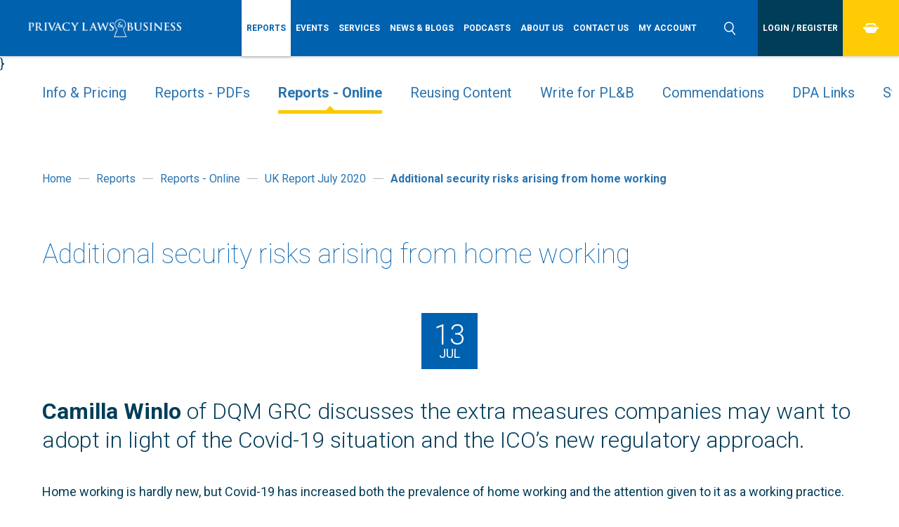

--- FILE ---
content_type: text/html; charset=utf-8
request_url: https://www.privacylaws.com/reports-gateway/articles/uk110/uk110homeworking/
body_size: 10175
content:


<!DOCTYPE html>
<html lang="en">
<head>
    <meta charset="utf-8" />
    <meta http-equiv="content-type" content="text/html; charset=utf-8" />
    <meta name="viewport" content="width=device-width, initial-scale=1.0">
    <meta http-equiv="x-ua-compatible" content="ie=edge">
    <link href="/images/favicons/favicon.ico" rel="icon" type="image/x-icon" />

    
        <title>Additional security risks arising from home working</title>
    <meta name="description" />

            <link rel="canonical" href="/reports-gateway/articles/uk110/uk110homeworking/" />


    <link rel="stylesheet" href="https://use.typekit.net/rwn5ort.css">
    <link href="https://fonts.googleapis.com/css?family=Roboto:100,100i,300,300i,400,400i,700,700i" rel="stylesheet">
    <link rel="stylesheet" href="https://cdnjs.cloudflare.com/ajax/libs/animate.css/4.1.1/animate.min.css" />
    <link rel="stylesheet" href="https://cdnjs.cloudflare.com/ajax/libs/OwlCarousel2/2.3.4/assets/owl.carousel.min.css" integrity="sha512-tS3S5qG0BlhnQROyJXvNjeEM4UpMXHrQfTGmbQ1gKmelCxlSEBUaxhRBj/EFTzpbP4RVSrpEikbmdJobCvhE3g==" crossorigin="anonymous" referrerpolicy="no-referrer" />
    <link href="/css/styles.min.css" type="text/css" rel="stylesheet" />
    
    

    <script src="/DependencyHandler.axd?s=[base64]&amp;t=Javascript&amp;cdv=895871771" type="text/javascript"></script>

    <script src="/scripts/scripts.js" type="text/javascript"></script>
    <script src="/scripts/menu-tabbing.js" type="text/javascript"></script>
    <script src="/scripts/sticky-header.js" type="text/javascript"></script>
    <script scc="/scripts/owl.carousel.min.js" type="text/javascript"></script>

    <!-- Facebook -->
    <meta property="fb:app_id" content='' />
    <meta property="og:title" content='Additional security risks arising from home working' />
    <meta property="og:description" content='' />
    <meta property="og:url" content='https://www.privacylaws.com/reports-gateway/articles/uk110/uk110homeworking/' />
    <meta property="og:image" content='' />
    <meta property="og:site_name" content='Privacy Laws &amp; Business' />

    <!-- Twitter -->
    <meta name="twitter:card" content='summary_large_image' />
    <meta name="twitter:site" content='' />
    <meta name="twitter:title" content='Additional security risks arising from home working' />
    <meta name="twitter:description" content='' />
    <meta name="twitter:creator" content='' />
    <meta name="twitter:image:src" content='' />
    <meta name="twitter:domain" content='https://www.privacylaws.com/reports-gateway/articles/uk110/uk110homeworking/' />

    <!-- Google -->
    <meta itemprop="name" content='Additional security risks arising from home working' />
    <meta itemprop="description" content='' />
    <meta itemprop="image" content='' />

    
    <link rel="icon" type="image/x-icon" href="/images/favicons/favicon.ico" />

<link rel="apple-touch-icon-precomposed" sizes="57x57"     href="/images/favicons/apple-touch-icon-57x57.png"   />
<link rel="apple-touch-icon-precomposed" sizes="60x60"     href="/images/favicons/apple-touch-icon-60x60.png"   />
<link rel="apple-touch-icon-precomposed" sizes="72x72"     href="/images/favicons/apple-touch-icon-72x72.png"   />
<link rel="apple-touch-icon-precomposed" sizes="76x76"     href="/images/favicons/apple-touch-icon-76x76.png"   />
<link rel="apple-touch-icon-precomposed" sizes="114x114" href="/images/favicons/apple-touch-icon-114x114.png" />
<link rel="apple-touch-icon-precomposed" sizes="120x120" href="/images/favicons/apple-touch-icon-120x120.png" />
<link rel="apple-touch-icon-precomposed" sizes="144x144" href="/images/favicons/apple-touch-icon-144x144.png"  />
<link rel="apple-touch-icon-precomposed" sizes="152x152" href="/images/favicons/apple-touch-icon-152x152.png" />

<link rel="icon" type="image/png" href="/images/favicons/favicon-16x16.png"     sizes="16x16"   />
<link rel="icon" type="image/png" href="/images/favicons/favicon-32x32.png"     sizes="32x32"   />
<link rel="icon" type="image/png" href="/images/favicons/favicon-96x96.png"     sizes="96x96"   />
<link rel="icon" type="image/png" href="/images/favicons/favicon-128.png" sizes="128x128" />
<link rel="icon" type="image/png" href="/images/favicons/favicon-196x196.png" sizes="196x196" />

<meta name="msapplication-TileColor"                    content="#FFFFFF" />
<meta name="msapplication-square70x70logo"     content="/images/favicons/Horizon/mstile-70x70.png"   />
<meta name="msapplication-TileImage"                   content="/images/favicons/Horizon/mstile-144x144.png" />
<meta name="msapplication-square150x150logo" content="/images/favicons/Horizon/mstile-150x150.png" />
<meta name="msapplication-wide310x150logo"     content="/images/favicons/Horizon/mstile-310x150.png" />
<meta name="msapplication-square310x310logo" content="/images/favicons/Horizon/mstile-310x310.png" />

<!-- Google Tag Manager -->
<script>(function(w,d,s,l,i){w[l]=w[l]||[];w[l].push({'gtm.start':
new Date().getTime(),event:'gtm.js'});var f=d.getElementsByTagName(s)[0],
j=d.createElement(s),dl=l!='dataLayer'?'&l='+l:'';j.async=true;j.src=
'https://www.googletagmanager.com/gtm.js?id='+i+dl;f.parentNode.insertBefore(j,f);
})(window,document,'script','dataLayer','GTM-5QCNJXP');</script>
<!-- End Google Tag Manager -->

<!-- Google tag (gtag.js) --> <script async src="https://www.googletagmanager.com/gtag/js?id=AW-11550714785"> </script> <script> window.dataLayer = window.dataLayer || []; function gtag(){dataLayer.push(arguments);} gtag('js', new Date()); gtag('config', 'AW-11550714785'); </script>
    




    <!-- LIVE RELOAD
    <script type="text/javascript">
        document.write('<script src="http://' + (location.host || 'localhost').split(':')[0] + ':35729/livereload.js?snipver=1"></' + 'script>')
    </script>-->

</head>
    <body>    
        <div class="wrapper">
            


            <!-- Google Tag Manager (noscript) -->
<noscript><iframe src="https://www.googletagmanager.com/ns.html?id=GTM-5QCNJXP"
height="0" width="0" style="display:none;visibility:hidden"></iframe></noscript>
<!-- End Google Tag Manager (noscript) -->
            <header class="header">
                <div class="main-menu-toggle-holder">
                    <div class="main-menu-toggle">
                        <span></span>
                    </div>
                </div>
                        <span itemscope itemtype="http://schema.org/Organization" class="schema header-logo">
            <a class="header-logo__holder" itemprop="url" href="/">
                

        <picture>
            <source srcset="/media/2630/pr-laws-logo-web.png" media="(min-width:1200px)">
            <source srcset="/media/2630/pr-laws-logo-web.png" media="(min-width:769px)">
            <source srcset="/media/2630/pr-laws-logo-web.png" media="(min-width:481px)">
	        <img src="/media/2630/pr-laws-logo-web.png" alt="" itemprop='logo' class='logo'>
        </picture>

            </a>
        </span>

                    <div class="main-menu__wrapper" id="main-menu-wrapper">
        <nav class="main-menu" id="main-menu">
            <div id="mobile-login"></div>

            <ul class="main-menu__list">

                            <li class="main-menu__item--active parent">
                                <a class="main-menu__link" href="/reports-gateway/">
                                    <span>Reports</span>
                                </a>
                                    <div class="more">
                                        <svg xmlns="http://www.w3.org/2000/svg" width="23.031" height="16" viewBox="0 0 23.031 16">
                                            <path d="M33.979,18l3.974,4.112L26.463,33.995,14.95,22.108,18.929,18l7.534,7.776Z" transform="translate(-14.938 -18)" />
                                        </svg>
                                    </div>
                                    <ul class="dropdown level-2">

                                                <li class="main-menu__item inactive">
                                                    <a class="main-menu__link" href="/reports-gateway/subscribe/">
                                                        <span>Info &amp; Pricing</span>
                                                    </a>
                                                </li>
                                                <li class="main-menu__item inactive">
                                                    <a class="main-menu__link" href="/reports-gateway/reports/">
                                                        <span>Reports - PDFs</span>
                                                    </a>
                                                </li>
                                                <li class="main-menu__item active">
                                                    <a class="main-menu__link" href="/reports-gateway/articles/">
                                                        <span>Reports - Online</span>
                                                    </a>
                                                </li>
                                                <li class="main-menu__item inactive">
                                                    <a class="main-menu__link" href="/reports-gateway/reusing-pl-b-content/">
                                                        <span>Reusing Content</span>
                                                    </a>
                                                </li>
                                                <li class="main-menu__item inactive">
                                                    <a class="main-menu__link" href="/reports-gateway/write-for-plb/">
                                                        <span>Write for PL&amp;B</span>
                                                    </a>
                                                </li>
                                                <li class="main-menu__item inactive">
                                                    <a class="main-menu__link" href="/reports-gateway/commendations/">
                                                        <span>Commendations</span>
                                                    </a>
                                                </li>
                                                <li class="main-menu__item inactive">
                                                    <a class="main-menu__link" href="/reports-gateway/dpa-links/">
                                                        <span>DPA Links</span>
                                                    </a>
                                                </li>
                                                <li class="main-menu__item inactive">
                                                    <a class="main-menu__link" href="/reports-gateway/essaycomp/">
                                                        <span>Student Essay Competition 2026</span>
                                                    </a>
                                                </li>
                                    </ul>
                            </li>
                            <li class="main-menu__item parent">
                                <a class="main-menu__link" href="/events-gateway/">
                                    <span>Events</span>
                                </a>
                                    <div class="more">
                                        <svg xmlns="http://www.w3.org/2000/svg" width="23.031" height="16" viewBox="0 0 23.031 16">
                                            <path d="M33.979,18l3.974,4.112L26.463,33.995,14.95,22.108,18.929,18l7.534,7.776Z" transform="translate(-14.938 -18)" />
                                        </svg>
                                    </div>
                                    <ul class="dropdown level-2">

                                                <li class="main-menu__item inactive">
                                                    <a class="main-menu__link" href="/events-gateway/events/">
                                                        <span>Future &amp; Past Events</span>
                                                    </a>
                                                </li>
                                                <li class="main-menu__item inactive">
                                                    <a class="main-menu__link" href="/events-gateway/event-videos/">
                                                        <span>Event Videos and Slides</span>
                                                    </a>
                                                </li>
                                                <li class="main-menu__item inactive">
                                                    <a class="main-menu__link" href="/events-gateway/event-photos/">
                                                        <span>Event Photos</span>
                                                    </a>
                                                </li>
                                                <li class="main-menu__item inactive">
                                                    <a class="main-menu__link" href="/events-gateway/dpa-links/">
                                                        <span>DPA Links</span>
                                                    </a>
                                                </li>
                                    </ul>
                            </li>
                            <li class="main-menu__item parent">
                                <a class="main-menu__link" href="/services-gateway/">
                                    <span>Services</span>
                                </a>
                                    <div class="more">
                                        <svg xmlns="http://www.w3.org/2000/svg" width="23.031" height="16" viewBox="0 0 23.031 16">
                                            <path d="M33.979,18l3.974,4.112L26.463,33.995,14.95,22.108,18.929,18l7.534,7.776Z" transform="translate(-14.938 -18)" />
                                        </svg>
                                    </div>
                                    <ul class="dropdown level-2">

                                                <li class="main-menu__item inactive">
                                                    <a class="main-menu__link" href="/services-gateway/reports/">
                                                        <span>Reports</span>
                                                    </a>
                                                </li>
                                                <li class="main-menu__item inactive">
                                                    <a class="main-menu__link" href="/services-gateway/events/">
                                                        <span>Events</span>
                                                    </a>
                                                </li>
                                                <li class="main-menu__item inactive">
                                                    <a class="main-menu__link" href="/services-gateway/recruitment/">
                                                        <span>Recruitment</span>
                                                    </a>
                                                </li>
                                                <li class="main-menu__item inactive">
                                                    <a class="main-menu__link" href="/services-gateway/advertising/">
                                                        <span>Advertising</span>
                                                    </a>
                                                </li>
                                                <li class="main-menu__item inactive">
                                                    <a class="main-menu__link" href="/services-gateway/training/">
                                                        <span>Training</span>
                                                    </a>
                                                </li>
                                                <li class="main-menu__item inactive">
                                                    <a class="main-menu__link" href="/services-gateway/content-writing/">
                                                        <span>Content Writing</span>
                                                    </a>
                                                </li>
                                                <li class="main-menu__item inactive">
                                                    <a class="main-menu__link" href="/services-gateway/consulting-and-auditing/">
                                                        <span>Consulting and auditing</span>
                                                    </a>
                                                </li>
                                                <li class="main-menu__item inactive">
                                                    <a class="main-menu__link" href="/services-gateway/dpa-links/">
                                                        <span>DPA Links</span>
                                                    </a>
                                                </li>
                                    </ul>
                            </li>
                            <li class="main-menu__item ">
                                <a class="main-menu__link" href="/news/">
                                    <span>News &amp; Blogs</span>
                                </a>
                            </li>
                            <li class="main-menu__item ">
                                <a class="main-menu__link" href="/podcasts/">
                                    <span>Podcasts</span>
                                </a>
                            </li>
                            <li class="main-menu__item parent">
                                <a class="main-menu__link" href="/about-us/">
                                    <span>About us</span>
                                </a>
                                    <div class="more">
                                        <svg xmlns="http://www.w3.org/2000/svg" width="23.031" height="16" viewBox="0 0 23.031 16">
                                            <path d="M33.979,18l3.974,4.112L26.463,33.995,14.95,22.108,18.929,18l7.534,7.776Z" transform="translate(-14.938 -18)" />
                                        </svg>
                                    </div>
                                    <ul class="dropdown level-2">

                                                <li class="main-menu__item inactive">
                                                    <a class="main-menu__link" href="/about-us/our-team/">
                                                        <span>Our Team</span>
                                                    </a>
                                                </li>
                                    </ul>
                            </li>
                            <li class="main-menu__item ">
                                <a class="main-menu__link" href="/contact-us/">
                                    <span>Contact us</span>
                                </a>
                            </li>
                            <li class="main-menu__item ">
                                <a class="main-menu__link" href="/my-account/">
                                    <span>My Account</span>
                                </a>
                            </li>
            </ul>
        
            <div id="mobile-search"></div>
        </nav>
    </div>



                <div class="header-search-toggle-holder">
                    <div class="header-search-toggle">
                        <svg xmlns="http://www.w3.org/2000/svg" width="16.97" height="19" viewBox="0 0 16.97 19">
                            <path d="M1594.05,44.129l-0.51-.624,0.5-.629a7.212,7.212,0,0,0,1.6-4.552,7.325,7.325,0,1,0-7.32,7.325,7.235,7.235,0,0,0,3.34-.815l0.72-.373,0.51,0.632,3.75,4.627a0.763,0.763,0,0,0,.51.275,0.748,0.748,0,0,0,.55-0.164,0.778,0.778,0,0,0,.28-0.507,0.743,0.743,0,0,0-.17-0.552Zm-5.73.016a5.82,5.82,0,1,1,5.81-5.821A5.826,5.826,0,0,1,1588.32,44.144Z" transform="translate(-1581 -31)" />
                        </svg>
                    </div>
                </div>

                        <form id="header-search" action="/search/" method="get" class="header-search">
            <fieldset id="header-search-box" class="header-search__fieldset">
                <legend class="header-search__legend">Search</legend>                       
                <label  class="header-search__label" for="filterkw-header">Search</label>
                <div class="header-search__holder">
                    <div class="header-search__form-holder">
                        <input class="header-search__input" id="filterkw-header" type="text" name="keywords" title="keywords-header" placeholder="Search">
                        <button class="header-search__button button--box-blue" type="submit" title="Search">Search</button>
                    </div>
                    <div class="header-search__close" id="search-close">
                        <svg xmlns="http://www.w3.org/2000/svg" width="25" height="25.032" viewBox="0 0 25 25.032">
                            <path d="M33344.9,837.924l5-5.006,20,20.024-5,5.006Zm5.1,19.914-5-4.963,19.9-19.847,4.9,4.962Z" transform="translate(-33344.9 -832.906)" />
                        </svg>
                    </div>
                </div>
            </fieldset>
        </form>


                        <div class="header-login">
            <ul class="header-login__list">
                        <li class="header-login__item">
                            <a class="header-login__link" href="/login-register/">
                                <span>Login / Register</span>
                            </a>
                        </li>                    
            </ul>
        </div>


                
        <div class="header-checkout">
            <ul class="header-checkout__list">
                    <li class="header-checkout__item">
                        <a class="header-checkout__link" href="/checkout/" id="minibasket">
                            <svg xmlns="http://www.w3.org/2000/svg" width="22" height="13.97" viewBox="0 0 22 13.97">
                                <path d="M35515.7,2435.8h-22v-2.61h22v2.61Zm-5.4,6.18h-11.2l-4.3-6.83h19.9Zm-9.7-12.06h8.3l1.3,2.13h2.3l-2.5-4.05h-10.5l-2.5,4.05h2.3Z" transform="translate(-35493.8 -2428)" />
                            </svg>
                        </a>
                        <div class="header-checkout__dropdown">

                        </div>
                    </li>
            </ul>
        </div>



            </header>
            <div class="minibasket__container">
    <div class="minibasket__holder">


        <ul class="minibasket__list">
        </ul>

            <span class="minibasket__empty">Your basket is empty.</span>

    </div>
</div>



            
 
}





<div class="event-information">
    
        <div class="sub-menu">
            <div class="sub-menu-toggle-holder">
                <div class="sub-menu-toggle">
                    <span>
Reports                    </span>
                    <div class="sub-menu-toggle__svg">
                        <svg xmlns="http://www.w3.org/2000/svg" width="23.031" height="16" viewBox="0 0 23.031 16">
                            <path d="M33.979,18l3.974,4.112L26.463,33.995,14.95,22.108,18.929,18l7.534,7.776Z" transform="translate(-14.938 -18)" />
                        </svg>
                    </div>
                </div>
            </div>

            <div class="sub-menu__container">
                <div class="sub-menu__holder">
                    
                        <ul class="sub-menu__list level-2">

                                    <li class="sub-menu__item">
                                        <a href="/reports-gateway/subscribe/" class="sub-menu__link">
                                            Info &amp; Pricing
                                        </a>

                                        
                                    </li>
                                    <li class="sub-menu__item">
                                        <a href="/reports-gateway/reports/" class="sub-menu__link">
                                            Reports - PDFs
                                        </a>

                                        
                                    </li>
                                    <li class="sub-menu__item">
                                        <a href="/reports-gateway/articles/" class="sub-menu__link--active">
                                            Reports - Online
                                        </a>

                                        
                                    </li>
                                    <li class="sub-menu__item">
                                        <a href="/reports-gateway/reusing-pl-b-content/" class="sub-menu__link">
                                            Reusing Content
                                        </a>

                                        
                                    </li>
                                    <li class="sub-menu__item">
                                        <a href="/reports-gateway/write-for-plb/" class="sub-menu__link">
                                            Write for PL&amp;B
                                        </a>

                                        
                                    </li>
                                    <li class="sub-menu__item">
                                        <a href="/reports-gateway/commendations/" class="sub-menu__link">
                                            Commendations
                                        </a>

                                        
                                    </li>
                                    <li class="sub-menu__item">
                                        <a href="/reports-gateway/dpa-links/" class="sub-menu__link">
                                            DPA Links
                                        </a>

                                        
                                    </li>
                                    <li class="sub-menu__item">
                                        <a href="/reports-gateway/essaycomp/" class="sub-menu__link">
                                            Student Essay Competition 2026
                                        </a>

                                        
                                    </li>
                        </ul>
                </div>
            </div>
        </div>


    


    
        <section class="breadcrumbs">
            <div class="container" itemscope itemtype="http://data-vocabulary.org/Breadcrumb">
                <ol class="breadcrumbs__list">
                                <li class="breadcrumbs__item inactive">
                                    <a class="breadcrumbs__link" href="/" itemprop="url">
                                        <span itemprop="title">Home</span>
                                    </a>
                                </li>
                                <li class="breadcrumbs__item--spacer"></li>
                                <li class="breadcrumbs__item inactive">
                                    <div itemprop="child" itemscope itemtype="http://data-vocabulary.org/Breadcrumb">
                                        <a class="breadcrumbs__link" href="/reports-gateway/" itemprop="url">
                                            <span itemprop="title">Reports</span>
                                        </a>
                                    </div>
                                </li>
                                <li class="breadcrumbs__item--spacer"></li>
                                <li class="breadcrumbs__item inactive">
                                    <div itemprop="child" itemscope itemtype="http://data-vocabulary.org/Breadcrumb">
                                        <a class="breadcrumbs__link" href="/reports-gateway/articles/" itemprop="url">
                                            <span itemprop="title">Reports - Online</span>
                                        </a>
                                    </div>
                                </li>
                                <li class="breadcrumbs__item--spacer"></li>
                                <li class="breadcrumbs__item inactive">
                                    <div itemprop="child" itemscope itemtype="http://data-vocabulary.org/Breadcrumb">
                                        <a class="breadcrumbs__link" href="/reports-gateway/articles/uk110/" itemprop="url">
                                            <span itemprop="title">UK Report July 2020</span>
                                        </a>
                                    </div>
                                </li>
                                <li class="breadcrumbs__item--spacer"></li>
                                <li class="breadcrumbs__item active">
                                    <div itemprop="child" itemscope itemtype="http://data-vocabulary.org/Breadcrumb">
                                        <a class="breadcrumbs__link" href="/reports-gateway/articles/uk110/uk110homeworking/" itemprop="url">
                                            <span itemprop="title">Additional security risks arising from home working</span>
                                        </a>
                                    </div>
                                </li>

                </ol>
            </div>
        </section>

    <section id="main-content" class="main-content">
        <div class="innerContainer">
            <h2>Additional security risks arising from home working</h2>
            
        <div class="page-date">
            <time class="page-date__date" datetime="2020-07-13">
                <span class="page-date__day">13</span>
                <span class="page-date__month">Jul</span>
                <span class="page-date__year">2020</span>
            </time>
        </div>

            
            <div class='intro'><p><strong>Camilla Winlo</strong> of DQM GRC discusses the extra measures companies may want to adopt in light of the Covid-19 situation and the ICO’s new regulatory approach.</p></div>


        <div class="truncated-content">
            <p>Home working is hardly new, but Covid-19 has increased both the prevalence of home working and the attention given to it as a working practice.</p>
<p class="last">One of the many interesting aspects of the sudden imperative to work from home is that it has become clear that many existing remote working policies have not coped with the sudden shift to mass home working. Despite the fact that, for many organisations, working from home is an expected aspect of business continuity planning, remote working policies have not tended to be written in a way that supports the business to quickly mobilise a remote workforce for an extended period.</p>
        </div>
                        <div class="no-access">                         
                          <p>UK Report subscribers please <a data-udi="umb://document/f4288b340f91440db9033eb063123d53" href="/login-register/" title="Login / Register">login</a> to access the full article.</p>
<p>If you wish to subscribe please see our <a data-udi="umb://document/6892b3a4964d4c5082f989b40b49118c" href="/reports-gateway/subscribe_past/" title="Subscribe">subscription information</a>.</p>
                        </div>                       


        </div>


    </section>

        <!-- Action Wide -->



</div>


            <footer class="footer">
                <div class="footer-top-row">
                    <div class="grid__col--6">
                        <h6>Get in touch</h6>
                        <div class="grid__col--6">
                            
        <div class="footer-location-schema" itemprop="address" itemscope itemtype="http://schema.org/PostalAddress">
                <p>
                    <span itemprop="streetAddress">
                            <span>2nd Floor Monument House</span><br />
                                                    <span>215 Marsh Road</span><br />
                                            </span>
                        <span itemprop="addressLocality">Pinner</span><br />
                                            <span itemprop="addressRegion">Middlesex</span><br />
                                            <span itemprop="postalCode">HA5 5NE</span><br />
                                            <span itemprop="postalCode">United Kingdom</span>
                </p>
        </div>



                        </div>
                        <div class="grid__col--6">
                            
                            <div class="footer-text">
                                <p>TEL: +44 (0)20 8868 9200</p>
<p>EMAIL: <a rel="noopener" href="mailto:info@privacylaws.com" target="_blank">info@privacylaws.com</a></p>
                            </div>
                        </div>
                    </div>
                    <div class="grid__col--3">
                        <h6>USEFUL LINKS</h6>
                               <div class="footer-menu">
        <ul class="footer-menu__list">
                <li class="footer-menu__item">
                    <a class="footer-menu__link small" href="/links/">DPA Links</a>
                </li>
                <li class="footer-menu__item">
                    <a class="footer-menu__link small" href="/privacy-policy/">Privacy policy</a>
                </li>
                <li class="footer-menu__item">
                    <a class="footer-menu__link small" href="/cookies/">Cookies</a>
                </li>
                <li class="footer-menu__item">
                    <a class="footer-menu__link small" href="/accessibility/">Accessibility</a>
                </li>
                <li class="footer-menu__item">
                    <a class="footer-menu__link small" href="/terms-and-conditions/">Terms and conditions</a>
                </li>
        </ul>
      </div>

                    </div>
                    <div class="grid__col--3">
                        
        <section class="footer-social-icons">
                <h6 class="footer-social-icons__heading">Connect with us </h6>
            <ul class="footer-social-icons__list">
                        <li class="footer-social-icons__item">
                            <a class="footer-social-icons__link" href="https://www.linkedin.com/company/privacy-laws-&amp;-business/" target=_blank>
                                <svg version="1.1" id="Layer_1" xmlns="http://www.w3.org/2000/svg" xmlns:xlink="http://www.w3.org/1999/xlink" x="0px" y="0px"
	 width="47px" height="47px" viewBox="0 0 47 47" enable-background="new 0 0 47 47" xml:space="preserve">
<circle fill="#FFFFFF" cx="23.5" cy="23.5" r="23.5"/>
<g>
	<path fill="#0862AF" d="M16.5,12c-1.4,0-2.5,1.1-2.5,2.5c0,1.4,1.1,2.5,2.5,2.5c1.4,0,2.5-1.1,2.5-2.5C19,13.1,17.9,12,16.5,12z"/>
	<path fill="#0862AF" d="M14.3,33h4.4V19h-4.4V33z"/>
	<path fill="#0862AF" d="M29.8,18.6c-2.1,0-3.5,1.2-4.1,2.3h-0.1V19h-4.2v14h4.3v-6.9c0-1.8,0.3-3.6,2.6-3.6c2.2,0,2.3,2.1,2.3,3.7
		V33H35v-7.7C35,21.5,34.2,18.6,29.8,18.6z"/>
</g>
</svg>
                            </a>
                        </li>
                        <li class="footer-social-icons__item">
                            <a class="footer-social-icons__link" href="https://www.youtube.com/user/privacylawscom" target=_blank>
                                <svg version="1.1" id="Layer_1" xmlns="http://www.w3.org/2000/svg" xmlns:xlink="http://www.w3.org/1999/xlink" x="0px" y="0px"
	 width="47px" height="47px" viewBox="0 0 47 47" enable-background="new 0 0 47 47" xml:space="preserve">
<circle fill="#FFFFFF" cx="23.5" cy="23.5" r="23.5"/>
<g>
	<path fill="#0862AF" d="M36.2,18.4c0,0-0.3-1.8-1-2.5c-1-1-2.1-1-2.6-1.1c-3.6-0.3-9.1-0.3-9.1-0.3h0c0,0-5.5,0-9.1,0.3
		c-0.5,0.1-1.6,0.1-2.6,1.1c-0.8,0.8-1,2.5-1,2.5s-0.3,2.1-0.3,4.1v1.9c0,2.1,0.3,4.1,0.3,4.1s0.2,1.8,1,2.5c1,1,2.3,1,2.9,1.1
		c2.1,0.2,8.8,0.3,8.8,0.3s5.5,0,9.1-0.3c0.5-0.1,1.6-0.1,2.6-1.1c0.8-0.8,1-2.5,1-2.5s0.3-2.1,0.3-4.1v-1.9
		C36.5,20.5,36.2,18.4,36.2,18.4z M20.8,26.8v-7.2l7,3.6L20.8,26.8z"/>
	<polygon fill="#FFFFFF" points="20.8,26.8 27.8,23.2 20.8,19.6 	"/>
</g>
</svg>
                            </a>
                        </li>
            </ul>
        </section>



                    </div>
                </div>
                <div class="footer-middle-row">
                    <div class="grid__col--6">
                        <p class='small'>Copyright Ⓒ 2025 Privacy Laws & Business</p>
                    </div>
                    <div class="grid__col--3">
                    </div>
                    <div class="grid__col--3">
                        <p class="design-by">
                             <a class="small" href="https://brightsignals.co.uk/" target="_blank">Website by Bright Signals</a>                        
                        </p>
                    </div>
                </div>
                <div class="footer-bottom-row">
                    <div class="grid__col--12">
                        

        <div class="footer-icon-link-grid">
            <ul class="footer-icon-link-grid__list">
                        <li class="footer-icon-link-grid__item">
                                <a class="footer-icon-link-grid__link" href="https://iasme.co.uk/cyber-essentials/ncsc-certificate-search/" target=_blank>



        <picture>
            <source srcset="/media/2960/cyberessentials-sml.png" media="(min-width:1200px)">
            <source srcset="/media/2960/cyberessentials-sml.png" media="(min-width:769px)">
            <source srcset="/media/2960/cyberessentials-sml.png" media="(min-width:481px)">
	        <img src="/media/2960/cyberessentials-sml.png" alt="Cyber Essentials logo" itemprop='logo' class='logo'>
        </picture>

                                </a>
                        </li>
          </ul>
      </div>



                    </div>
                </div>
            </footer>

            ﻿        <script src="https://cc.cdn.civiccomputing.com/9/cookieControl-9.x.min.js"></script>
        <script>
    var config = {
        apiKey: '1bb19f8ce50a141abbf0410dcc0aafe5e780e430',
        product: 'PRO',
        acceptButton: true,
        rejectButton: true,
        statement: {
            description: '',
            name: 'View Cookie Policy',
            url: '/cookies/',
            updated: '21/08/2023'
        },
        text: {
            title: 'Cookie Settings',
            intro: 'Some cookies on our website are essential, while others help us to improve your experience by providing insights into how the site is being used. You can update your preferences at any time in the Cookie Policy.',
            necessaryTitle: 'Essential Cookies',
            necessaryDescription: 'Essential cookies enable core functionality such as page navigation and access to secure areas. The website cannot function properly without these cookies, and can only be disabled by changing your browser preferences.',
            notifyTitle: "",
            notifyDescription: "This website uses cookies to ensure you get the best experience on our website.",
            accept: "Accept all cookies",
            settings: "Customise cookie settings",
            acceptSettings: "Accept all cookies"

        },
        ///Umbraco:These cookies are used to prevent cross-site scripting attacks for your safety.
        necessaryCookies: ['basketid', 'UMB-XSRF-TOKEN', 'UMB-XSRF-V', 'UMB_UCONTEXT','UMB_UCONTEXT_C', 'UMB_UPDCHK', '__RequestVerificationToken', 'ASP.NET_SessionId'],
        optionalCookies: [
                {
                    name: 'advertising / targeting',
                    label: 'Analytical / Marketing Cookies',
                    description: 'These cookies help us to improve our website by collecting and reporting information on its usage.<br/>You can update your preferences at any time by clicking the Cookie Control icon in the bottom right of the screen.<br/><br/> To control third party cookies, you can also adjust your browser settings.',
                    cookies: ['_ga', '_gat_UA-48820980-1', '_gid', '_gat', '_gaexp', '__utma', '__utmt', '__utmb', '__utmc', '__utmz', '__utmv', 'DV', 'UULE', 'DSID', 'IDE', '__Secure-3PSIDCC', '__Secure-3PAPISID', '__Secure-1PAPISID', '__Secure-1PSIDCC', 'SSID', 'HSID', 'APISID', '__Secure-3PSID', 'SAPISID', '__Secure-1PSID', 'SID', 'SIDCC', 'LOGIN_INFO', '__Secure-YEC', 'CLID', '_clck', '_clsk', 'YSC', 'VISITOR_INFO1_LIVE', 'PREF', 'CONSENT', 'MUID', 'SRM_B', 'SM', 'ANONCHK'],
                    onAccept: function () {
                        window.dataLayer = window.dataLayer || [];
                        dataLayer.push({
                            'event': 'analytics_consent_given'
                        });
                    },
                    onRevoke: function () {
                        window.dataLayer = window.dataLayer || [];
                        dataLayer.push({
                            'event': 'analytics_consent_removed'
                        });
                    },
                    recommendedState: true,
                }
        ],

        position: 'RIGHT',
        theme: 'DARK',
        layout: "popup",
        setInnerHTML: true,
        initialState: 'notify',
            branding: {
            fontFamily: "Roboto, sans-serif, Arial",
            fontColor: "#FFF",
            fontSizeTitle: "1.6em",
            fontSizeIntro: "1em",
            fontSizeHeaders: "1em",
            fontSize: "0.9em",
            backgroundColor: "#0061af",
            acceptBackground: "#FFCB05",
            acceptText:"#014B87",
            toggleText: "#fff",
            toggleColor: "#FFCB05",
            toggleBackground: "#014B87",
            alertBackground: "#014B87",
            buttonIcon: null,
            buttonIconWidth: "64px",
            buttonIconHeight: "64px",
            removeIcon: false,
            removeAbout: true,
        }
    };

    CookieControl.load( config );
        </script>

            
            
    <script>
        $(function () {

        });
    </script>


        </div>
    </body>
</html>

--- FILE ---
content_type: text/css
request_url: https://www.privacylaws.com/css/styles.min.css
body_size: 35284
content:
@charset "UTF-8";
/*! normalize.css v4.1.1 | MIT License | github.com/necolas/normalize.css */
html{font-family:sans-serif;-ms-text-size-adjust:100%;-webkit-text-size-adjust:100%;}body{margin:0;}article,aside,details,figcaption,figure,footer,header,main,menu,nav,section,summary{display:block;}audio,canvas,progress,video{display:inline-block;}audio:not([controls]){display:none;height:0;}progress{vertical-align:baseline;}template,[hidden]{display:none;}a{background-color:transparent;-webkit-text-decoration-skip:objects;}a:active,a:hover{outline-width:0;}abbr[title]{border-bottom:0;text-decoration:underline;text-decoration:underline dotted;}b,strong{font-weight:inherit;}b,strong{font-weight:700;}dfn{font-style:italic;}h1{font-size:2em;margin:1em 0;}mark{background-color:#ff0;color:#000;}small{font-size:80%;}sub,sup{font-size:75%;line-height:0;position:relative;vertical-align:baseline;}sub{bottom:-.25em;}sup{top:-.5em;}img{border-style:none;}svg:not(:root){overflow:hidden;}code,kbd,pre,samp{font-family:monospace,monospace;font-size:1em;}figure{margin:1em 40px;}hr{box-sizing:content-box;height:0;overflow:visible;border:0;margin-bottom:30px;}button,input,select,textarea{font:inherit;margin:0;}optgroup{font-weight:bold;}button,input{overflow:visible;}button,select{text-transform:none;}select{-webkit-appearance:none;-moz-appearance:none;}select::-ms-expand{display:none;}button,html [type=button],[type=reset],[type=submit]{-webkit-appearance:button;}button::-moz-focus-inner,[type=button]::-moz-focus-inner,[type=reset]::-moz-focus-inner,[type=submit]::-moz-focus-inner{border-style:none;padding:0;}button:-moz-focusring,[type=button]:-moz-focusring,[type=reset]:-moz-focusring,[type=submit]:-moz-focusring{outline:1px dotted ButtonText;}fieldset{border:1px solid #c0c0c0;margin:0 2px;padding:.35em .625em .75em;}legend{box-sizing:border-box;color:inherit;display:table;max-width:100%;padding:0;white-space:normal;}textarea{overflow:auto;}[type=checkbox],[type=radio]{box-sizing:border-box;padding:0;}[type=number]::-webkit-inner-spin-button,[type=number]::-webkit-outer-spin-button{height:auto;}[type=search]{-webkit-appearance:textfield;outline-offset:-2px;}[type=search]::-webkit-search-cancel-button,[type=search]::-webkit-search-decoration{-webkit-appearance:none;}::-webkit-input-placeholder{color:inherit;font-weight:100;}::-webkit-file-upload-button{-webkit-appearance:button;font:inherit;}picture{display:block;line-height:0;}*{-moz-box-sizing:border-box;box-sizing:border-box;}html{overflow-x:hidden;scroll-behavior:smooth!important;}body{width:100%;background-color:#fff;color:#003d59;font-size:18px;font-family:"Roboto",sans-serif,Arial;line-height:1.2222222222;overflow-y:hidden;max-width:1920px;margin:0 auto;padding-top:80px;position:relative;}@media screen and (max-width:1200px){body{padding-top:0;}}h1,h2,h3,h4,h5,h6{color:#0061af;font-family:"Roboto",sans-serif,Arial;font-weight:100;margin-bottom:20px;}h1 p,h2 p,h3 p,h4 p,h5 p,h6 p{font-size:1em;}h1{font-size:75px;line-height:1.1em;}@media screen and (max-width:1366px){h1{font-size:48px;}}@media screen and (max-width:480px){h1{font-size:38px;}}h2{font-size:55px;line-height:1.25em;}@media screen and (max-width:1366px){h2{font-size:38px;}}@media screen and (max-width:480px){h2{font-size:28px;}}h3{font-size:32px;line-height:1.25em;font-weight:300;}@media screen and (max-width:1366px){h3{font-size:24px;}}@media screen and (max-width:480px){h3{font-size:20px;}}h4{font-size:24px;margin:.625pxem 0;font-weight:300;}@media screen and (max-width:768px){h4{font-size:20px;}}@media screen and (max-width:480px){h4{font-size:16px;}}h5{font-size:22px;text-transform:uppercase;font-weight:300;}@media screen and (max-width:480px){h5{font-size:14px;}}h6{font-size:18px;font-weight:300;}@media screen and (max-width:480px){h6{font-size:14px;}}p{font-family:"Roboto",sans-serif,Arial;font-weight:500;font-size:18px;line-height:1.4em;color:#003d59;margin:0 0 1.25em;}@media screen and (max-width:768px){p{font-size:18px;}}@media screen and (max-width:480px){p{font-size:14px;}}ul{margin:0 0 1.25em;}ul li{font-family:"Roboto",sans-serif,Arial;font-weight:500;font-size:18px;color:#003d59;}@media screen and (max-width:768px){ul li{font-size:18px;}}@media screen and (max-width:480px){ul li{font-size:14px;}}ol{counter-reset:item;font-family:"Roboto",sans-serif,Arial;font-weight:500;font-size:18px;margin:0 0 1.25em;}ol>li{font-size:18px;counter-increment:item;color:#003d59;}@media screen and (max-width:768px){ol>li{font-size:18px;}}@media screen and (max-width:480px){ol>li{font-size:14px;}}a{color:#2a74b0;text-decoration:none;-moz-transition:.3s all ease-out;-o-transition:.3s all ease-out;-webkit-transition:.3s all ease-out;transition:.3s all ease-out;}a:hover{color:#003d59;}.small{font-size:16px;}h3.page-heading,h4.page-heading,h5.page-heading{position:relative;padding-bottom:10px;}h3.page-heading:after,h4.page-heading:after,h5.page-heading:after{position:absolute;left:0;bottom:0;content:"";width:30px;height:1px;background-color:#0061af;}.intro,.intro p{font-size:32px;line-height:1.3em;font-weight:300;}@media screen and (max-width:1024px){.intro,.intro p{font-size:24px;line-height:1.4em;}}@media screen and (max-width:480px){.intro,.intro p{font-size:18px;line-height:1.3em;font-weight:300;}}img{height:auto;max-width:100%;}img.floatLeft{float:left;padding-right:1.8em;}img.floatRight{float:right;padding-left:1.8em;}hr{clear:both;}.no-padding{padding:0;}.no-padding-right{padding-right:0;}.no-margin{margin:0;}.container{clear:both;width:100%;max-width:1920px;display:flex;flex:1 0 auto;flex-direction:column;position:relative;padding:0 60px;}@media screen and (max-width:768px){.container{padding:0 40px;}}@media screen and (max-width:480px){.container{padding:0 20px;}}.innerContainer{display:flex;flex-wrap:wrap;overflow:hidden;width:100%;margin:0 auto;max-width:1260px;padding:0;flex-direction:column;}@media screen and (max-width:768px){.innerContainer{padding:0 40px;}}@media screen and (max-width:480px){.innerContainer{padding:0 20px;}}section{clear:both;display:flex;flex:1 0 auto;flex-direction:column;}.heading{font-size:44px;font-weight:100;line-height:1.3em;}@media screen and (max-width:1366px){.heading{font-size:34px;}}@media screen and (max-width:480px){.heading{font-size:24px;}}.width-30{width:30%;margin-left:35%;}@media screen and (max-width:1366px){.width-30{width:60%;margin:0 20%;}}@media screen and (max-width:768px){.width-30{width:100%;margin:0;}}.width-40{width:40%;margin-left:30%;}@media screen and (max-width:1366px){.width-40{width:60%;margin:0 20%;}}@media screen and (max-width:768px){.width-40{width:100%;margin:0;}}.width-50{width:50%;margin-left:25%;}@media screen and (max-width:1366px){.width-50{width:70%;margin-left:15%;}}@media screen and (max-width:768px){.width-50{width:100%;margin:0;}}.width-60{width:60%;margin:0 20%;}@media screen and (max-width:768px){.width-60{width:100%;margin:0;}}.width-70{width:70%;margin-left:15%;}@media screen and (max-width:768px){.width-70{width:100%;margin:0;}}.width-80{width:80%;margin-left:10%;}@media screen and (max-width:480px){.width-80{width:100%;margin:0;}}.centre{text-align:center;}.clearboth{clear:both;}time{font-family:"Roboto",sans-serif,Arial;}.skiptonav,.skiptocontent{float:left;margin:10px 20px 0 0;opacity:0;font-size:0;}.skiptonav:focus,.skiptocontent:focus{font-size:.8em;display:block;opacity:1;color:#014b87!important;}.pagedate{margin:-10px 0 30px;}.pagedate time{font-weight:800;font-size:20px;color:#014b87;}.panel--grey{background-color:#f6faff;padding-top:70px;padding-bottom:70px;}@media screen and (max-width:768px){.panel--grey{padding-top:30px;padding-bottom:30px;}}@media screen and (max-width:768px){.panel--grey{padding-top:30px;padding-bottom:30px;}}.panel--blue{background-color:#003d59;padding:30px 20px 20px;}.panel--blue h1,.panel--blue h2,.panel--blue h3,.panel--blue h4,.panel--blue h5,.panel--blue h6,.panel--blue p,.panel--blue ul,.panel--blue ol,.panel--blue li,.panel--blue label{color:#fff;}.imageLeft{float:left;max-width:50%;height:auto;margin:10px 20px 10px 0;}.imageRight{float:left;max-width:50%;height:auto;margin:10px 0 10px 20px;}#__ba_panel{top:0!important;}#__ba_panel a:focus{border:0;}#_browsealoud_{top:0!important;}#ba-close-toolbar:focus{border:0;}.cc-window{z-index:999999!important;background-color:rgba(0,0,0,.85)!important;}.cc-btn:last-child:hover{color:#fff!important;background-color:#014b87!important;}.required:after{content:" *";color:#f00;padding-left:5px;}.anchor{display:block;padding-top:100px;margin-top:-100px;}.umbraco-forms-form{display:flex;flex-direction:column;padding:0;}.umbraco-forms-form form .umbraco-forms-page fieldset{border:0;margin:0;padding:0;}.umbraco-forms-form form .umbraco-forms-page fieldset .umbraco-forms-container{display:flex;flex-direction:row;flex-wrap:wrap;align-items:flex-start;justify-content:space-between;}.umbraco-forms-form form .umbraco-forms-page fieldset .umbraco-forms-container .umbraco-forms-field{display:flex;flex-direction:column;width:100%;margin-bottom:30px;}.umbraco-forms-form form .umbraco-forms-page fieldset .umbraco-forms-container .umbraco-forms-field.shortanswer{width:100%;}@media screen and (min-width:768px){.umbraco-forms-form form .umbraco-forms-page fieldset .umbraco-forms-container .umbraco-forms-field.shortanswer{width:48%;}}.umbraco-forms-form form .umbraco-forms-page fieldset .umbraco-forms-container .umbraco-forms-field.shortanswer:nth-of-type(1),.umbraco-forms-form form .umbraco-forms-page fieldset .umbraco-forms-container .umbraco-forms-field.shortanswer:nth-of-type(2){width:100%;}.umbraco-forms-form form .umbraco-forms-page fieldset .umbraco-forms-container .umbraco-forms-field label{flex:1 0 auto;font-weight:700;font-size:18px;margin-bottom:8px;text-transform:uppercase;}@media screen and (max-width:768px){.umbraco-forms-form form .umbraco-forms-page fieldset .umbraco-forms-container .umbraco-forms-field label{font-size:14px;}}.umbraco-forms-form form .umbraco-forms-page fieldset .umbraco-forms-container .umbraco-forms-field.checkbox{position:relative;}.umbraco-forms-form form .umbraco-forms-page fieldset .umbraco-forms-container .umbraco-forms-field.checkbox input[type=checkbox]{margin-right:25px;margin:5px 10px 10px 0;-webkit-appearance:none;background-color:#f6faff;border:2px solid #e8eff7;padding:9px;display:inline-block;position:relative;vertical-align:middle;}.umbraco-forms-form form .umbraco-forms-page fieldset .umbraco-forms-container .umbraco-forms-field.checkbox input[type=checkbox]:checked:after{content:"✔";font-size:14px;position:absolute;top:1px;left:4px;font-weight:600;color:#014b87;}.umbraco-forms-form form .umbraco-forms-page fieldset .umbraco-forms-container .umbraco-forms-field.checkbox label{position:absolute;font-weight:400;font-size:16px;text-transform:none;top:7px;left:37px;}.umbraco-forms-form form .umbraco-forms-page fieldset .umbraco-forms-container .umbraco-forms-field .umbraco-forms-field-wrapper{flex:1 0 auto;}.umbraco-forms-form form .umbraco-forms-page fieldset .umbraco-forms-container .umbraco-forms-field .umbraco-forms-field-wrapper input[type=text],.umbraco-forms-form form .umbraco-forms-page fieldset .umbraco-forms-container .umbraco-forms-field .umbraco-forms-field-wrapper textarea,.umbraco-forms-form form .umbraco-forms-page fieldset .umbraco-forms-container .umbraco-forms-field .umbraco-forms-field-wrapper select{flex:1 0 auto;width:100%;}.umbraco-forms-form form .umbraco-forms-page fieldset .umbraco-forms-container .umbraco-forms-field .umbraco-forms-field-wrapper>select{width:100%;height:50px;padding:5px 50px 5px 15px;background-image:url(/images/dropdown-arrow.jpg);background-repeat:no-repeat;background-position:center right;background-color:#f6faff;border:2px solid #e8eff7;}.umbraco-forms-form form .umbraco-forms-page fieldset .umbraco-forms-container .umbraco-forms-field .umbraco-forms-field-wrapper>input[type=text]{width:100%;height:50px;padding:5px 15px;background-color:#f6faff;border:2px solid #e8eff7;}.umbraco-forms-form form .umbraco-forms-page fieldset .umbraco-forms-container .umbraco-forms-field .umbraco-forms-field-wrapper>textarea{width:100%;height:250px;padding:15px;background-color:#f6faff;border:2px solid #e8eff7;}.umbraco-forms-form form .umbraco-forms-page fieldset .umbraco-forms-container .umbraco-forms-field .umbraco-forms-field-wrapper .checkbox__list{width:100%;display:flex;flex:1 0 auto;flex-direction:column;flex-wrap:wrap;align-items:flex-start;justify-content:flex-start;list-style:none;padding:0;margin:0;}.umbraco-forms-form form .umbraco-forms-page fieldset .umbraco-forms-container .umbraco-forms-field .umbraco-forms-field-wrapper .checkbox__list .checkbox__item__border{border-bottom:solid 2px #e5f0fb;width:100%;}.umbraco-forms-form form .umbraco-forms-page fieldset .umbraco-forms-container .umbraco-forms-field .umbraco-forms-field-wrapper .checkbox__list .checkbox__item{margin-right:25px;}.umbraco-forms-form form .umbraco-forms-page fieldset .umbraco-forms-container .umbraco-forms-field .umbraco-forms-field-wrapper .checkbox__list .checkbox__item input[type=checkbox]{margin:5px 10px 10px 0;-webkit-appearance:none;background-color:#f6faff;border:2px solid #e8eff7;padding:9px;display:inline-block;position:relative;vertical-align:middle;}.umbraco-forms-form form .umbraco-forms-page fieldset .umbraco-forms-container .umbraco-forms-field .umbraco-forms-field-wrapper .checkbox__list .checkbox__item input[type=checkbox]:focus{outline:0;}.umbraco-forms-form form .umbraco-forms-page fieldset .umbraco-forms-container .umbraco-forms-field .umbraco-forms-field-wrapper .checkbox__list .checkbox__item input[type=checkbox]:active{box-shadow:0 1px 2px rgba(0,0,0,.05),inset 0 1px 3px rgba(0,0,0,.1);}.umbraco-forms-form form .umbraco-forms-page fieldset .umbraco-forms-container .umbraco-forms-field .umbraco-forms-field-wrapper .checkbox__list .checkbox__item input[type=checkbox]:checked{background-color:#e9ecee;border:2px solid #adb8c0;box-shadow:0 1px 2px rgba(0,0,0,.05),inset 0 -15px 10px -12px rgba(0,0,0,.05),inset 15px 10px -12px rgba(255,255,255,.1);color:#99a1a7;}.umbraco-forms-form form .umbraco-forms-page fieldset .umbraco-forms-container .umbraco-forms-field .umbraco-forms-field-wrapper .checkbox__list .checkbox__item input[type=checkbox]:checked:after{content:"✔";font-size:14px;position:absolute;top:1px;left:4px;font-weight:600;color:#014b87;}.umbraco-forms-form form .umbraco-forms-page fieldset .umbraco-forms-container .umbraco-forms-field .umbraco-forms-field-wrapper .checkbox__list .checkbox__item label{font-weight:400;font-size:16px;text-transform:none;}@media screen and (max-width:480px){.umbraco-forms-form form .umbraco-forms-page fieldset .umbraco-forms-container .umbraco-forms-field .umbraco-forms-field-wrapper .checkbox__list .checkbox__item{width:100%;}}.umbraco-forms-form form .umbraco-forms-page fieldset .umbraco-forms-container .umbraco-forms-field .umbraco-forms-field-wrapper .radiobutton__list{width:100%;display:flex;flex:1 0 auto;flex-direction:column;flex-wrap:wrap;align-items:flex-start;justify-content:flex-start;list-style:none;padding:0;margin:0;}.umbraco-forms-form form .umbraco-forms-page fieldset .umbraco-forms-container .umbraco-forms-field .umbraco-forms-field-wrapper .radiobutton__list .radiobutton__item{display:flex;flex:0 0 auto;flex-direction:row;align-items:center;}.umbraco-forms-form form .umbraco-forms-page fieldset .umbraco-forms-container .umbraco-forms-field .umbraco-forms-field-wrapper .radiobutton__list .radiobutton__item input[type=radio]{margin:1px 15px 10px 0;-webkit-appearance:none;background-color:#f6faff;border:2px solid #e8eff7;border-radius:50%;padding:9px;display:inline-block;position:relative;}.umbraco-forms-form form .umbraco-forms-page fieldset .umbraco-forms-container .umbraco-forms-field .umbraco-forms-field-wrapper .radiobutton__list .radiobutton__item input[type=radio]:focus{outline:0;}.umbraco-forms-form form .umbraco-forms-page fieldset .umbraco-forms-container .umbraco-forms-field .umbraco-forms-field-wrapper .radiobutton__list .radiobutton__item input[type=radio]:active{box-shadow:0 1px 2px rgba(0,0,0,.05),inset 0 1px 3px rgba(0,0,0,.1);}.umbraco-forms-form form .umbraco-forms-page fieldset .umbraco-forms-container .umbraco-forms-field .umbraco-forms-field-wrapper .radiobutton__list .radiobutton__item input[type=radio]:checked{background-color:#e9ecee;border:2px solid #adb8c0;box-shadow:0 1px 2px rgba(0,0,0,.05),inset 0 -15px 10px -12px rgba(0,0,0,.05),inset 15px 10px -12px rgba(255,255,255,.1);color:#99a1a7;}.umbraco-forms-form form .umbraco-forms-page fieldset .umbraco-forms-container .umbraco-forms-field .umbraco-forms-field-wrapper .radiobutton__list .radiobutton__item input[type=radio]:checked:after{content:"";width:10px;height:10px;border-radius:50%;position:absolute;top:4px;left:4px;background-color:#014b87;}.umbraco-forms-form form .umbraco-forms-page fieldset .umbraco-forms-container .umbraco-forms-field .umbraco-forms-field-wrapper .radiobutton__list .radiobutton__item label{font-weight:400;font-size:16px;text-transform:none;}@media screen and (max-width:480px){.umbraco-forms-form form .umbraco-forms-page fieldset .umbraco-forms-container .umbraco-forms-field .umbraco-forms-field-wrapper .radiobutton__list .radiobutton__item{width:100%;}}.umbraco-forms-form form .umbraco-forms-page fieldset .umbraco-forms-container .umbraco-forms-field .umbraco-forms-field-wrapper .input-validation-error{border:2px solid #f00!important;}.umbraco-forms-form form .umbraco-forms-page fieldset .umbraco-forms-container .umbraco-forms-field .umbraco-forms-field-wrapper .field-validation-error{color:#f00;}form{width:100%;}.form__field{margin-bottom:30px;}.form__field label{display:flex;flex:0 1 auto;font-weight:700;font-size:18px;margin-bottom:8px;text-transform:uppercase;}@media screen and (max-width:768px){.form__field label{font-size:14px;}}.form__field input[type=text],.form__field input[type=password],.form__field textarea,.form__field select{flex:1 0 auto;width:100%;border:3px solid #0f0;}.form__field>select{width:100%;height:50px;padding:5px 50px 5px 15px;background-image:url(/images/dropdown-arrow.jpg);background-repeat:no-repeat;background-position:center right;background-color:#f6faff;border:2px solid #e8eff7;}.form__field>input[type=text],.form__field>input[type=password]{width:100%;height:50px;padding:5px 15px;background-color:#f6faff;border:2px solid #e8eff7;}.form__field>textarea{width:100%;height:250px;padding:15px;background-color:#f6faff;border:2px solid #e8eff7;}.form__field .checkbox__list{width:100%;display:flex;flex:1 0 auto;flex-direction:column;flex-wrap:wrap;align-items:flex-start;justify-content:flex-start;list-style:none;padding:0;margin:0;}.form__field .checkbox__list .checkbox__item{display:flex;flex:0 0 auto;flex-direction:row;align-items:center;position:relative;}.form__field .checkbox__list .checkbox__item .help-tip{position:absolute;left:300px;top:-2px;cursor:pointer;}.form__field .checkbox__list .checkbox__item input[type=checkbox]{margin:1px 15px 10px 0;-webkit-appearance:none;background-color:#f6faff;border:2px solid #e8eff7;padding:9px;display:inline-block;position:relative;}.form__field .checkbox__list .checkbox__item input[type=checkbox]:focus{outline:0;}.form__field .checkbox__list .checkbox__item input[type=checkbox]:active{box-shadow:0 1px 2px rgba(0,0,0,.05),inset 0 1px 3px rgba(0,0,0,.1);}.form__field .checkbox__list .checkbox__item input[type=checkbox]:checked{background-color:#e9ecee;border:2px solid #adb8c0;box-shadow:0 1px 2px rgba(0,0,0,.05),inset 0 -15px 10px -12px rgba(0,0,0,.05),inset 15px 10px -12px rgba(255,255,255,.1);color:#99a1a7;}.form__field .checkbox__list .checkbox__item input[type=checkbox]:checked:after{content:"✔";font-size:14px;position:absolute;top:1px;left:4px;font-weight:600;color:#014b87;}.form__field .checkbox__list .checkbox__item label{font-weight:400;font-size:16px;text-transform:none;}@media screen and (max-width:480px){.form__field .checkbox__list .checkbox__item{width:100%;}}.form__field .radiobutton__list{width:100%;display:flex;flex:1 0 auto;flex-direction:column;flex-wrap:wrap;align-items:flex-start;justify-content:flex-start;list-style:none;padding:0;margin:0;}.form__field .radiobutton__list .radiobutton__item{display:flex;flex:0 0 auto;flex-direction:row;align-items:center;}.form__field .radiobutton__list .radiobutton__item input[type=radio]{margin:1px 15px 10px 0;-webkit-appearance:none;background-color:#f6faff;border:2px solid #e8eff7;border-radius:50%;padding:9px;display:inline-block;position:relative;background-color:#fff;background-image:none;}.form__field .radiobutton__list .radiobutton__item input[type=radio]:focus{outline:0;}.form__field .radiobutton__list .radiobutton__item input[type=radio]:active{box-shadow:0 1px 2px rgba(0,0,0,.05),inset 0 1px 3px rgba(0,0,0,.1);}.form__field .radiobutton__list .radiobutton__item input[type=radio]:checked{background-color:#e9ecee;border:2px solid #adb8c0;box-shadow:0 1px 2px rgba(0,0,0,.05),inset 0 -15px 10px -12px rgba(0,0,0,.05),inset 15px 10px -12px rgba(255,255,255,.1);color:#99a1a7;}.form__field .radiobutton__list .radiobutton__item input[type=radio]:checked:after{content:"";width:10px;height:10px;border-radius:50%;position:absolute;top:4px;left:4px;background-color:#014b87;}.form__field .radiobutton__list .radiobutton__item label{font-weight:400;font-size:16px;text-transform:none;}@media screen and (max-width:480px){.form__field .radiobutton__list .radiobutton__item{width:100%;}}.form__field .input-validation-error{border:2px solid #f00!important;}.form__field .field-validation-error{color:#f00;}.form input[type=submit]:hover{cursor:pointer;}.header{display:flex;flex-wrap:wrap;overflow:hidden;width:100%;margin:0 auto;max-width:1920px;padding:0 40px;flex-direction:row;position:fixed;top:0;z-index:1000;background-color:#0061af;flex-wrap:wrap;overflow:visible;padding:0 0 0 40px;box-shadow:0 2px 3px 0 rgba(0,0,0,.15);}@media screen and (max-width:768px){.header{padding:0 40px;}}@media screen and (max-width:480px){.header{padding:0 20px;}}@media screen and (max-width:1200px){.header{position:static;padding:0;}}.header.search{background-color:#003d59;}.header.search .main-menu__wrapper,.header.search .header-search-toggle-holder,.header.search .header-login,.header.search .header-checkout{display:none;}.header.search .header-search{display:flex;}.header-checkout{display:flex;flex:0 0 auto;order:6;}.header-checkout__list{list-style:none;margin:0;padding:0;}.header-checkout__link{display:flex;flex:0 0 auto;background-color:#ffcb05;justify-content:center;align-items:center;width:80px;height:80px;}.header-checkout__link:hover{background-color:#0061af;}@media screen and (max-width:768px){.header-checkout__link{width:50px;height:50px;}}.header-checkout__link svg path{fill:#fff;}.header-login{display:flex;flex:0 0 auto;order:5;}@media screen and (max-width:768px){.header-login{display:none;background-color:#003d59;padding:30px 30px 0;}}.header-login__list{list-style:none;margin:0;padding:0;}@media screen and (max-width:768px){.header-login__list{width:100%;}}.header-login__link{display:flex;flex:0 0 auto;height:80px;justify-content:center;align-items:center;color:#fff;font-size:18px;text-transform:uppercase;background-color:#003d59;padding:0 15px;font-weight:600;}@media screen and (min-width:1501px) and (max-width:1650px){.header-login__link{font-size:16px;padding:0 10px;}}@media screen and (min-width:1401px) and (max-width:1500px){.header-login__link{font-size:14px;padding:0 10px;}}@media screen and (min-width:1301px) and (max-width:1400px){.header-login__link{font-size:14px;padding:0 8px;}}@media screen and (min-width:1201px) and (max-width:1300px){.header-login__link{font-size:12px;padding:0 7px;}}@media screen and (max-width:768px){.header-login__link{background-color:#014b87;padding:15px;height:auto;}}.header-logo{display:flex;flex:0 1 20%;order:2;max-height:80px;}@media screen and (max-width:1200px){.header-logo{flex:1 1 10%;max-height:none;align-content:center;margin-left:30px;}}@media screen and (max-width:768px){.header-logo{justify-content:center;margin-left:0;}}.header-logo__holder{display:flex;align-items:center;margin-right:30px;}@media screen and (max-width:768px){.header-logo__holder{margin-right:0;}}.header-logo__holder picture{display:inline-block;line-height:0;}.header-logo__holder picture img{max-width:100%;max-height:100%;}@media screen and (max-width:1200px){.header-logo__holder picture img{max-height:60px;}}@media screen and (max-width:768px){.header-logo__holder picture img{max-height:30px;}}@media screen and (max-width:480px){.header-logo__holder picture img{max-height:26px;}}@media screen and (max-width:320px){.header-logo__holder picture img{max-height:20px;}}.header-search{display:none;flex:1 0 auto;flex-direction:row;flex-wrap:wrap;align-content:center;width:auto;order:2;}@media screen and (max-width:768px){.header-search{background-color:#003d59;padding:50px 0 50px;}}.header-search__fieldset{display:flex;flex:1 0 auto;border:0;margin:0;padding:0;}@media screen and (max-width:768px){.header-search__fieldset{padding:0;}}@media screen and (max-width:480px){.header-search__fieldset{padding:0;border-bottom:1px solid #fff;}}.header-search__legend{display:none;}.header-search__label{display:none;}.header-search__holder{height:100%;display:flex;flex:1 0 auto;flex-direction:row;align-items:center;}@media screen and (max-width:480px){.header-search__holder{height:100%;display:flex;flex-wrap:wrap;}}.header-search__form-holder{display:flex;flex:1 0 auto;flex-direction:row;padding:10px 20px;}@media screen and (max-width:768px){.header-search__form-holder{padding:0;flex:1 0 auto;}}.header-search__input{flex:1 0 auto;font-family:"Roboto",sans-serif,Arial;background-image:url("/images/svg/Search-bar-icon.svg");background-repeat:no-repeat;background-position:left 20px center;padding:5px 30px 5px 70px;font-size:24px;font-weight:100;color:#fff;background-color:#003d59;border:1px inset #014b87;order:1;}@media screen and (max-width:768px){.header-search__input{font-size:1.4em;}}@media screen and (max-width:480px){.header-search__input{font-size:1em;flex:1 1 auto;padding:5px 10px 5px 40px;background-position:left 12px center;background-size:18px;width:0;}}.header-search__button{background-color:#2a74b0;border:0;font-weight:600;text-transform:uppercase;color:#fff;order:2;font-size:18px;-moz-transition:.3s all ease-out;-o-transition:.3s all ease-out;-webkit-transition:.3s all ease-out;transition:.3s all ease-out;}@media screen and (max-width:480px){.header-search__button{flex:0 1 auto;height:50px;font-size:14px;padding:10px 20px!important;}}.header-search__button:hover{cursor:pointer;color:#2a74b0;}.header-search__close{display:flex;flex:0 0 auto;background-color:#003d59;justify-content:center;align-items:center;order:3;width:80px;height:80px;}@media screen and (max-width:768px){.header-search__close{display:none;}}@media screen and (max-width:480px){.header-search__close{order:1;height:65px;align-self:flex-end;}.header-search__close svg{margin-right:-15px;}.header-search__close svg rect{fill:transparent;}.header-search__close svg polygon{fill:#fff;}}.header-search__close svg path{fill:#fff;-moz-transition:.3s all ease-out;-o-transition:.3s all ease-out;-webkit-transition:.3s all ease-out;transition:.3s all ease-out;}.header-search__close:hover{cursor:pointer;}.header-search__close:hover svg path{fill:#ffcb05;}#mobile-search{padding:0 30px;}.header-search-toggle-holder{display:flex;flex:0 0 auto;position:relative;order:4;font-size:20px;font-weight:400;}@media screen and (max-width:768px){.header-search-toggle-holder{display:none;}}.header-search-toggle-holder:hover{cursor:pointer;}.header-search-toggle-holder .header-search-toggle{display:flex;flex:0 0 auto;height:80px;width:80px;align-items:center;justify-content:center;}.header-search-toggle-holder .header-search-toggle svg path{fill:#fff;}.main-menu{order:3;display:flex;flex:0 1 auto;justify-content:flex-end;flex-direction:column;}@media screen and (min-width:1200px){.main-menu .more{display:none;}}.main-menu .dropdown{display:none;}@media screen and (min-width:1200px){.main-menu .dropdown{position:absolute;list-style:none;margin:0 0 0 0;padding:10px 0 20px;background-color:#fff;flex-direction:column;line-height:1em;z-index:8;left:-9999px;min-width:300px;box-shadow:0 2px 3px 0 rgba(0,0,0,.15);}.main-menu .dropdown .main-menu__item{width:100%;display:block;padding:0;}.main-menu .dropdown .main-menu__item .main-menu__link{width:100%;display:block;color:#fff;padding:10px 20px;height:100%;font-weight:400;text-transform:initial;}.main-menu .dropdown .main-menu__item .main-menu__link:hover span{color:#2a74b0;}.main-menu .dropdown .main-menu__item>.dropdown{padding:0;bottom:auto;top:0;left:100%;z-index:6;}}.main-menu__list{list-style:none;margin:0;padding:0;display:flex;flex-direction:row;font-weight:400;}.main-menu__item--active{box-shadow:0 2px 3px 0 rgba(0,0,0,.15);}.main-menu__item--active a{background-color:#fff;}.main-menu__item--active a span{color:#0061af;}.main-menu__item,.main-menu__item--active{position:relative;-moz-transition:.3s all ease-out;-o-transition:.3s all ease-out;-webkit-transition:.3s all ease-out;transition:.3s all ease-out;}.main-menu__item:hover,.main-menu__item--active:hover{background-color:#fff;}.main-menu__item:hover a span,.main-menu__item--active:hover a span{color:#0061af;}.main-menu__item:hover>.dropdown,.main-menu__item--active:hover>.dropdown{left:0;display:block;}@media screen and (min-width:1366px){.main-menu__item:hover>.dropdown,.main-menu__item--active:hover>.dropdown{display:flex;}}.main-menu__link{text-decoration:none;text-transform:uppercase;font-size:18px;font-family:"Roboto",sans-serif,Arial;font-weight:600;height:80px;display:flex;box-sizing:border-box;justify-content:center;align-items:center;color:#fff;padding:0 15px;-moz-transition:.3s all ease-out;-o-transition:.3s all ease-out;-webkit-transition:.3s all ease-out;transition:.3s all ease-out;}@media screen and (min-width:1501px) and (max-width:1650px){.main-menu__link{font-size:16px;padding:0 10px;}}@media screen and (min-width:1401px) and (max-width:1500px){.main-menu__link{font-size:16px;padding:0 8px;}}@media screen and (min-width:1301px) and (max-width:1400px){.main-menu__link{font-size:14px;padding:0 8px;}}@media screen and (min-width:1201px) and (max-width:1300px){.main-menu__link{font-size:12px;padding:0 7px;}}.main-menu__link:hover{background-color:#fff;text-decoration:none;}.main-menu__link:hover span{color:#0061af;}.main-menu__wrapper{display:flex;order:2;flex:1 0 auto;justify-content:flex-end;z-index:10;}.main-menu__wrapper .dropdown.level-2 li a,.main-menu__wrapper .dropdown.level-3 li a{font-weight:400;}@media screen and (max-width:1200px){.main-menu__wrapper{display:none;order:10;width:100%;margin-right:0;position:static;width:100%;z-index:99;background-color:#003d59;}.main-menu__wrapper .dropdown.level-2{padding:0;}.main-menu__wrapper .dropdown.level-3{padding:0;}.main-menu__wrapper nav{height:auto;padding-right:0;margin-right:0;}.main-menu__wrapper nav .main-menu__list{width:100%;display:block;line-height:1em;padding:30px;}.main-menu__wrapper nav .main-menu__item{width:100%;display:block;position:relative;padding:0;-moz-transition:.3s all ease-out;-o-transition:.3s all ease-out;-webkit-transition:.3s all ease-out;transition:.3s all ease-out;}.main-menu__wrapper nav .main-menu__item--active{box-shadow:none;}.main-menu__wrapper nav .main-menu__item--active a{background-color:#003d59;}.main-menu__wrapper nav .main-menu__item--active a span{color:#ffcb05;}.main-menu__wrapper nav .main-menu__item--active:hover>.dropdown{display:none;}.main-menu__wrapper nav .main-menu__item--active.hover>.more{-webkit-transform:rotate(0deg);-moz-transform:rotate(0deg);-o-transform:rotate(0deg);-ms-transform:rotate(0deg);transform:rotate(0deg);}.main-menu__wrapper nav .main-menu__item--active.hover>.dropdown{display:block;padding:0;}.main-menu__wrapper nav .main-menu__item--active.hover>.dropdown li a{padding:10px 50px 10px 20px;background-color:#003d59;font-weight:500;color:#fff;}.main-menu__wrapper nav .main-menu__item--active.hover>.dropdown li a:hover{background-color:#003d59;color:#fff;}.main-menu__wrapper nav .main-menu__item--active.hover>.dropdown li.active{background-color:#003d59;}.main-menu__wrapper nav .main-menu__item--active.hover>.dropdown li.active a{color:#ffcb05;}.main-menu__wrapper nav .main-menu__item:hover:hover{background-color:#003d59;color:#fff;}.main-menu__wrapper nav .main-menu__item:hover:hover a,.main-menu__wrapper nav .main-menu__item:hover:hover span{color:#fff;}.main-menu__wrapper nav .main-menu__item:hover>.dropdown{display:none;}.main-menu__wrapper nav .main-menu__item.hover{background-color:#003d59;}.main-menu__wrapper nav .main-menu__item.hover>a:hover{background-color:#003d59;color:#fff;}.main-menu__wrapper nav .main-menu__item.hover .main-menu__link{color:#fff;}.main-menu__wrapper nav .main-menu__item.hover .more svg path{fill:#fff;}.main-menu__wrapper nav .main-menu__item.hover>.more{-webkit-transform:rotate(0deg);-moz-transform:rotate(0deg);-o-transform:rotate(0deg);-ms-transform:rotate(0deg);transform:rotate(0deg);}.main-menu__wrapper nav .main-menu__item.hover>.dropdown{display:block;padding:0;}.main-menu__wrapper nav .main-menu__item.hover>.dropdown li a{padding:10px 50px 10px 20px;background-color:#003d59;}}@media screen and (max-width:1200px) and (max-width:480px){.main-menu__wrapper nav .main-menu__item.hover>.dropdown li a{padding:10px 40px 10px 20px;height:auto;font-size:1em;}}@media screen and (max-width:1200px){.main-menu__wrapper nav .main-menu__item.hover>.dropdown li a:hover{background-color:#003d59;color:#fff;}.main-menu__wrapper nav .main-menu__list>.main-menu__item:last-of-type{border-bottom:1px solid #0061af;}.main-menu__wrapper nav .main-menu__link{width:100%;display:block;padding:17px 50px 15px 0;margin:0;color:#fff;height:50px;font-size:16px;border-top:1px solid #0061af;}.main-menu__wrapper nav .main-menu__link:hover{background-color:#003d59;color:#fff;}.main-menu__wrapper nav .more{position:absolute;height:48px;width:48px;right:-14px;top:1px;cursor:pointer;-webkit-transform:rotate(-90deg);-moz-transform:rotate(-90deg);-o-transform:rotate(-90deg);-ms-transform:rotate(-90deg);transform:rotate(-90deg);-moz-transition:.3s all ease-out;-o-transition:.3s all ease-out;-webkit-transition:.3s all ease-out;transition:.3s all ease-out;}.main-menu__wrapper nav .more svg{width:16px;height:16px;margin:16px;}.main-menu__wrapper nav .more svg path{fill:#fff;}.main-menu__wrapper nav .dropdown{background-color:#003d59;padding:0;margin:0;box-shadow:none;}.main-menu__wrapper nav .dropdown .main-menu__item .main-menu__link{height:40px;padding:10px 30px 10px 0;}}@media screen and (max-width:1200px) and (max-width:480px){.main-menu__wrapper nav .dropdown .main-menu__item .main-menu__link{padding:10px 40px 10px 20px;height:auto;font-size:1em;}}@media screen and (max-width:1200px){.main-menu__wrapper nav .dropdown.level-2 .more{left:-50px;}.main-menu__wrapper nav .dropdown.level-2 li a span{color:#fff;}.main-menu__wrapper nav .dropdown.level-2 li.active a span{color:#ffcb05;}.main-menu__wrapper nav .dropdown.level-3{padding:0!important;}.main-menu__wrapper nav .dropdown.level-3 .more{left:0;}.main-menu__wrapper nav .dropdown.level-3 li a span{color:#fff;}.main-menu__wrapper nav .dropdown.level-3 li.active a span{color:#ffcb05;}}.main-menu-toggle-holder{display:flex;justify-content:center;align-items:center;flex:0 0 auto;position:relative;width:90px;order:1;}@media screen and (max-width:768px){.main-menu-toggle-holder{width:50px;height:50px;}}.main-menu-toggle-holder:hover{cursor:pointer;}@media(min-width:1201px){.main-menu-toggle-holder{display:none;}}.main-menu-toggle-holder .main-menu-toggle{-webkit-transform:rotate(0deg);-moz-transform:rotate(0deg);-o-transform:rotate(0deg);-ms-transform:rotate(0deg);transform:rotate(0deg);-moz-transition:.3s all ease-out;-o-transition:.3s all ease-out;-webkit-transition:.3s all ease-out;transition:.3s all ease-out;display:block;cursor:pointer;height:40px;width:30px;}@media screen and (max-width:768px){.main-menu-toggle-holder .main-menu-toggle{width:25px;}}.main-menu-toggle-holder .main-menu-toggle span{background:#fff;display:block;height:5px;left:0;opacity:1;position:absolute;width:100%;text-align:center;margin:18px 0;opacity:1;-webkit-transform:rotate(0deg);-moz-transform:rotate(0deg);-o-transform:rotate(0deg);-ms-transform:rotate(0deg);transform:rotate(0deg);-moz-transition:.3s all ease-out;-o-transition:.3s all ease-out;-webkit-transition:.3s all ease-out;transition:.3s all ease-out;}@media screen and (max-width:768px){.main-menu-toggle-holder .main-menu-toggle span{width:25px;height:4px;}}.main-menu-toggle-holder .main-menu-toggle span:before,.main-menu-toggle-holder .main-menu-toggle span:after{content:"";width:30px;height:5px;background:#fff;display:block;position:absolute;}@media screen and (max-width:768px){.main-menu-toggle-holder .main-menu-toggle span:before,.main-menu-toggle-holder .main-menu-toggle span:after{width:25px;height:4px;}}.main-menu-toggle-holder .main-menu-toggle span:before{top:-9px;-moz-transition:.3s all ease-out;-o-transition:.3s all ease-out;-webkit-transition:.3s all ease-out;transition:.3s all ease-out;}@media screen and (max-width:768px){.main-menu-toggle-holder .main-menu-toggle span:before{top:-7px;}}.main-menu-toggle-holder .main-menu-toggle span:after{bottom:-9px;-moz-transition:.3s all ease-out;-o-transition:.3s all ease-out;-webkit-transition:.3s all ease-out;transition:.3s all ease-out;}@media screen and (max-width:768px){.main-menu-toggle-holder .main-menu-toggle span:after{bottom:-7px;}}.main-menu-toggle-holder.open{background:#003d59;}.main-menu-toggle-holder.open .main-menu-toggle span{-webkit-transform:rotate(45deg);-moz-transform:rotate(45deg);-o-transform:rotate(45deg);-ms-transform:rotate(45deg);transform:rotate(45deg);background-color:#fff;}.main-menu-toggle-holder.open .main-menu-toggle span:before,.main-menu-toggle-holder.open .main-menu-toggle span:after{background-color:#fff;}.main-menu-toggle-holder.open .main-menu-toggle span:before{-webkit-transform:rotate(-90deg);-moz-transform:rotate(-90deg);-o-transform:rotate(-90deg);-ms-transform:rotate(-90deg);transform:rotate(-90deg);top:0;}.main-menu-toggle-holder.open .main-menu-toggle span:after{opacity:0;}.footer{width:100%;max-width:1920px;display:flex;flex:1 0 auto;flex-direction:column;background-color:#003d59;padding-top:100px;}@media screen and (max-width:768px){.footer{padding-top:50px;}}.footer-top-row{display:flex;flex-wrap:wrap;overflow:hidden;width:100%;margin:0 auto;max-width:1260px;padding:0;display:flex;justify-content:space-between;flex-wrap:wrap;flex-direction:row;}@media screen and (max-width:768px){.footer-top-row{padding:0 40px;}}@media screen and (max-width:480px){.footer-top-row{padding:0 20px;}}@media screen and (max-width:1366px){.footer-top-row{padding-left:70px;padding-right:70px;}}@media screen and (max-width:768px){.footer-top-row{flex-direction:column;padding-left:40px;padding-right:40px;}}@media screen and (max-width:480px){.footer-top-row{padding-left:20px;padding-right:20px;}}.footer-top-row>.grid__col--6{flex-direction:row;}.footer-top-row>.grid__col--6>.grid__col--6{padding-right:50px;}.footer-middle-row{display:flex;flex-wrap:wrap;overflow:hidden;width:100%;margin:0 auto;max-width:1260px;padding:0;display:flex;justify-content:space-between;flex-wrap:wrap;flex-direction:row;padding-bottom:100px!important;}@media screen and (max-width:768px){.footer-middle-row{padding:0 40px;}}@media screen and (max-width:480px){.footer-middle-row{padding:0 20px;}}@media screen and (max-width:1366px){.footer-middle-row{padding-left:70px;padding-right:70px;}}@media screen and (max-width:768px){.footer-middle-row{flex-direction:column;padding-bottom:50px!important;padding-left:40px;padding-right:40px;}}@media screen and (max-width:480px){.footer-middle-row{padding-left:20px;padding-right:20px;}}.footer-bottom-row{background-color:#fff;display:flex;justify-content:space-between;flex-wrap:wrap;flex-direction:row;min-height:60px;padding-top:20px!important;}.footer-bottom-row>.grid__col--12{display:flex;flex-wrap:wrap;overflow:hidden;width:100%;margin:0 auto;max-width:1260px;padding:0;}@media screen and (max-width:768px){.footer-bottom-row>.grid__col--12{padding:0 40px;}}@media screen and (max-width:480px){.footer-bottom-row>.grid__col--12{padding:0 20px;}}.footer .grid__col--3{display:flex;flex:0 0 23%;padding-right:30px;flex-direction:column;}.footer .grid__col--3:last-of-type{padding-right:0;}.footer .grid__col--3.design-by p{text-align:right;}@media screen and (max-width:1366px){.footer .grid__col--3{margin-bottom:30px;flex:0 0 46%;}.footer .grid__col--3.design-by{flex:0 0 auto;width:100%;justify-content:flex-start;}.footer .grid__col--3.design-by p{text-align:left;}.footer .grid__col--3:not(:nth-last-of-type(2)):empty{display:none;}}@media screen and (max-width:768px){.footer .grid__col--3{flex:0 0 auto;}.footer .grid__col--3:empty{display:none;}}.footer h1,.footer h2,.footer h3,.footer h4,.footer h5,.footer h6,.footer p,.footer ul,.footer ol,.footer li,.footer a{color:#fff;}.footer h6{border-bottom:1px solid rgba(42,116,176,.5);margin-bottom:20px;padding-bottom:15px;text-transform:uppercase;font-weight:400;font-size:16px;}@media screen and (max-width:768px){.footer h6{margin-bottom:20px;padding-bottom:10px;}}.footer p{font-weight:300;}.footer ul,.footer ol{list-style:none;margin:0;padding:0;}@media screen and (max-width:1366px){.footer{flex-wrap:wrap;}}.footer-icon-link-grid{margin:20px 0;}.footer-icon-link-grid__list{display:flex;flex:0 0 auto;}.footer-icon-link-grid__item{display:flex;justify-content:flex-start;margin-right:20px;}.footer-icon-link-grid__item:last-of-type{margin-right:0;}.footer-icon-link-grid__item picture{display:flex;flex:0 0 auto;}.footer-location-schema p{font-weight:300;font-size:16px;}.footer-menu{display:flex;flex-wrap:wrap;flex:1 0 auto;}.footer-menu__list{display:flex;flex-wrap:wrap;flex-direction:column;justify-content:flex-start;flex:0 1 auto;}.footer-menu__item{display:flex;flex:0 0 auto;margin-bottom:15px;}.footer-menu__link{flex:0 0 auto;font-weight:300;font-size:16px;}.footer-signup{display:flex;flex:0 0 auto;}.footer-signup__input{background-color:#374250;border:1px solid #374250;flex:1 0 50px;padding:10px 15px;height:40px;color:#fff;font-weight:300;}.footer-signup__button{height:40px;padding:10px 20px;background-color:#014b87;color:#fff;font-weight:600;text-transform:uppercase;border:0;flex:0 0 auto;-moz-transition:.3s all ease-out;-o-transition:.3s all ease-out;-webkit-transition:.3s all ease-out;transition:.3s all ease-out;}.footer-signup__button:hover{cursor:pointer;background-color:#2a74b0;}.footer-social-icons{display:flex;flex-direction:column;}.footer-social-icons__list{display:flex;flex-direction:row;}.footer-social-icons__item{display:flex;margin-right:15px;}.footer-social-icons__item:last-of-type{margin-right:0;}.footer-social-icons__link svg circle,.footer-social-icons__link svg polygon{fill:#fff;-moz-transition:.3s all ease-out;-o-transition:.3s all ease-out;-webkit-transition:.3s all ease-out;transition:.3s all ease-out;}.footer-social-icons__link svg path{fill:#0061af;-moz-transition:.3s all ease-out;-o-transition:.3s all ease-out;-webkit-transition:.3s all ease-out;transition:.3s all ease-out;}.footer-social-icons__link:hover circle,.footer-social-icons__link:hover polygon{fill:#0061af;}.footer-social-icons__link:hover path{fill:#fff;}.footer-text ul li,.footer-text ol li,.footer-text p{font-weight:300;font-size:16px;}.footer-text ul>li{margin-bottom:2px;}.accordion__list{display:block;padding:0;margin:0;display:flex;flex:1 0 auto;flex-direction:column;}.accordion__item{min-height:70px;display:flex;flex:1 0 auto;flex-direction:column;-moz-transition:.5s all ease-out;-o-transition:.5s all ease-out;-webkit-transition:.5s all ease-out;transition:.5s all ease-out;}.accordion__head{padding:14px 50px 14px 0;position:relative;-moz-transition:.5s all ease-out;-o-transition:.5s all ease-out;-webkit-transition:.5s all ease-out;transition:.5s all ease-out;}.accordion__head.active a{font-weight:800;}.accordion__head.active .accordion__button .svg-holder.plus{opacity:0;}.accordion__head.active .accordion__button .svg-holder.minus{opacity:1;}.accordion__head:hover{cursor:pointer;}.accordion__head:hover a{color:#2a74b0;}.accordion__head:hover .accordion__button .svg-holder svg path{fill:#2a74b0;}.accordion__link{width:100%;font-size:30px;font-weight:400;}@media screen and (max-width:1366px){.accordion__link{font-size:28px;}}@media screen and (max-width:768px){.accordion__link{font-size:24px;}}@media screen and (max-width:480px){.accordion__link{font-size:20px;}}.accordion__button{position:absolute;top:7px;right:0;}.accordion__button .svg-holder{position:absolute;top:0;right:0;}@media screen and (max-width:480px){.accordion__button .svg-holder{top:5px;}}.accordion__button .svg-holder.plus,.accordion__button .svg-holder.minus{width:25px;height:25px;display:block;}.accordion__button .svg-holder.plus{opacity:1;-moz-transition:.5s all ease-out;-o-transition:.5s all ease-out;-webkit-transition:.5s all ease-out;transition:.5s all ease-out;}.accordion__button .svg-holder.minus{opacity:0;-moz-transition:.5s all ease-out;-o-transition:.5s all ease-out;-webkit-transition:.5s all ease-out;transition:.5s all ease-out;}.accordion__button .svg-holder svg{width:25px;vertical-align:middle;}.accordion__button .svg-holder svg path{-moz-transition:.5s all ease-out;-o-transition:.5s all ease-out;-webkit-transition:.5s all ease-out;transition:.5s all ease-out;}.accordion__body{padding:20px 0;margin:0;}.actions-horizontal__heading{position:relative;padding:0 0 15px;margin:0 0 40px;color:#fff;font-size:40px;opacity:.9;}@media screen and (max-width:768px){.actions-horizontal__heading{font-size:30px;}}@media screen and (max-width:480px){.actions-horizontal__heading{margin:0 0 15px;font-size:20px;font-weight:300;padding:0;}}.actions-horizontal__heading:after{position:absolute;left:50%;bottom:0;content:"";width:30px;height:1px;transform:translateX(-50%);background-color:#fff;}@media screen and (max-width:480px){.actions-horizontal__heading:after{display:none;}}.actions-horizontal__list{padding:0;margin:0;list-style:none;display:flex;flex:0 0 auto;flex-direction:column;}.actions-horizontal__item{background-color:#0061af;background-image:url("/images/banners/CTA-pattern.png");background-position:center right;}.actions-horizontal__link{display:flex;flex-wrap:wrap;overflow:hidden;width:100%;margin:0 auto;max-width:1260px;padding:0;padding:100px 50px;}@media screen and (max-width:768px){.actions-horizontal__link{padding:0 40px;}}@media screen and (max-width:480px){.actions-horizontal__link{padding:0 20px;}}.actions-horizontal__link:hover .actions-horizontal__button{background-color:#fff;color:#343e48;}@media screen and (max-width:768px){.actions-horizontal__link{padding:50px;}}@media screen and (max-width:480px){.actions-horizontal__link{padding:40px 20px;font-size:14px;}}.actions-horizontal__text{color:#fff;opacity:.9;}@media screen and (max-width:480px){.actions-horizontal__text{font-size:14px;padding:0 30px;}}.actions-horizontal__button{margin-top:40px;}@media screen and (max-width:480px){.actions-horizontal__button{margin-top:20px;width:100%;padding:10px 20px!important;}}.breadcrumbs{display:flex;flex:1 0 auto;padding:70px 0 30px;}@media screen and (max-width:768px){.breadcrumbs{display:none;}}.breadcrumbs__list{display:flex;flex-wrap:wrap;overflow:hidden;width:100%;margin:0 auto;max-width:1260px;padding:0;padding:0;}@media screen and (max-width:768px){.breadcrumbs__list{padding:0 40px;}}@media screen and (max-width:480px){.breadcrumbs__list{padding:0 20px;}}.breadcrumbs__list>li{list-style-type:none;}.breadcrumbs__item{height:45px;}.breadcrumbs__item.active a{font-weight:600;}.breadcrumbs__item.inactive a{font-weight:400;}.breadcrumbs__item--spacer{margin:0 10px;height:45px;width:15px;position:relative;}.breadcrumbs__item--spacer:after{content:"";position:absolute;width:15px;height:1px;background-color:#b5b5b5;left:0;top:22px;display:block;}.breadcrumbs__link{line-height:45px;font-size:16px;}.button--box-blue{padding:7px 40px;color:#fff;background-color:#0061af;font-weight:700;border:0;border-radius:2px;box-shadow:0 2px 3px 0 rgba(0,0,0,.15);-moz-transition:.3s all ease-out;-o-transition:.3s all ease-out;-webkit-transition:.3s all ease-out;transition:.3s all ease-out;}@media screen and (max-width:768px){.button--box-blue{padding:7px 20px;}}.button--box-blue:hover{cursor:pointer;color:#003d59;background-color:#ffcb05;}.button--box-yellow{padding:15px 40px;color:#003d59;background-color:#ffcb05;font-weight:700;text-transform:uppercase;border:0;border-radius:2px;box-shadow:0 2px 3px 0 rgba(0,0,0,.15);-moz-transition:.3s all ease-out;-o-transition:.3s all ease-out;-webkit-transition:.3s all ease-out;transition:.3s all ease-out;}@media screen and (max-width:768px){.button--box-yellow{padding:15px 20px;}}.button--box-yellow:hover{cursor:pointer;color:#fff;background-color:#003d59;}.button--box-grey{padding:15px 40px;color:#003d59;background-color:#e8eff7;font-weight:700;text-transform:uppercase;border:0;border-radius:2px;box-shadow:0 2px 3px 0 rgba(0,0,0,.15);-moz-transition:.3s all ease-out;-o-transition:.3s all ease-out;-webkit-transition:.3s all ease-out;transition:.3s all ease-out;}@media screen and (max-width:768px){.button--box-grey{padding:15px 20px;}}.button--box-grey:hover{cursor:pointer;background-color:#0061af;color:#fff;}.button--back{vertical-align:middle;color:#0061af;}.button--back svg{vertical-align:middle;margin-right:10px;}.button--back svg circle{fill:#0061af;-moz-transition:.3s all ease-out;-o-transition:.3s all ease-out;-webkit-transition:.3s all ease-out;transition:.3s all ease-out;}.button--back:hover{cursor:pointer;color:#343e48;}.button--back:hover svg circle{fill:#343e48;}.button__holder{display:flex;flex-direction:column;align-items:center;position:relative;}.button__holder.left{display:flex;flex-wrap:wrap;overflow:hidden;width:100%;margin:0 auto;max-width:1260px;padding:0;padding-top:0;padding-bottom:150px;align-items:flex-start;}@media screen and (max-width:768px){.button__holder.left{padding:0 40px;}}@media screen and (max-width:480px){.button__holder.left{padding:0 20px;}}@media screen and (min-width:768px) and (max-width:1366px){.button__holder.left{padding-left:70px;padding-right:70px;}}@media screen and (max-width:768px){.button__holder.left{padding-bottom:50px;}}.button__holder.right{display:flex;flex-wrap:wrap;overflow:hidden;width:100%;margin:0 auto;max-width:1260px;padding:0;padding-top:0;padding-bottom:150px;align-items:flex-end;}@media screen and (max-width:768px){.button__holder.right{padding:0 40px;}}@media screen and (max-width:480px){.button__holder.right{padding:0 20px;}}@media screen and (min-width:768px) and (max-width:1366px){.button__holder.right{padding-left:70px;padding-right:70px;}}@media screen and (max-width:768px){.button__holder.right{padding-bottom:50px;}}.ui-datepicker{width:300px;display:block;box-shadow:0 2px 3px 0 rgba(0,0,0,.15);}.ui-datepicker-header{background-color:#2a74b0;border:1px solid #f6faff;border-bottom:0;}.ui-datepicker-prev,.ui-datepicker-next{background-color:#2a74b0;color:#fff;padding:5px 7px;width:55px;}.ui-datepicker-prev:hover,.ui-datepicker-next:hover{background-color:#014b87;color:#fff;cursor:pointer;}.ui-datepicker-prev{float:left;text-align:left;}.ui-datepicker-next{float:right;text-align:right;}.ui-datepicker-title{text-align:center;padding:5px 0;}.ui-datepicker-month,.ui-datepicker-year{width:70px;margin-right:10px;padding:0 20px 0 5px;background-image:url(/images/svg/Droplist-icon.svg);background-repeat:no-repeat;background-position:center right 5px;background-size:10px;}.ui-datepicker table{margin-bottom:0;}.ui-datepicker table thead tr{background-color:#014b87;}.ui-datepicker table thead tr th{color:#fff;font-weight:400;}.ui-datepicker table tbody tr td{padding:0;text-align:center;}.ui-datepicker-unselectable{background-color:#0b0b0b;}.ui-datepicker td[data-handler=selectDay]{background-color:#fff;color:#014b87;-moz-transition:.3s all ease-out;-o-transition:.3s all ease-out;-webkit-transition:.3s all ease-out;transition:.3s all ease-out;}.ui-datepicker td[data-handler=selectDay] a{display:block;padding:5px 7px;}.ui-datepicker td[data-handler=selectDay] a:hover{background-color:#014b87;color:#fff;}.ui-datepicker td[data-handler=selectDay].ui-datepicker-today{background-color:#2a74b0;color:#fff;}.ui-datepicker td[data-handler=selectDay].ui-datepicker-today a{color:#fff;}.faq__group{padding:70px 0 50px;}@media screen and (max-width:480px){.faq__group{padding:0;}}.faq__group-heading{color:#343e48;font-weight:300;}.faq__group-heading:after{background-color:#343e48;}.faq__list{display:block;padding:0;margin:0 0 40px 0;display:flex;flex:1 0 auto;flex-direction:column;}.faq__item{border-top:1px solid #b5b5b5;display:flex;flex:1 0 auto;flex-direction:column;-moz-transition:.5s all ease-out;-o-transition:.5s all ease-out;-webkit-transition:.5s all ease-out;transition:.5s all ease-out;}.faq__item.active .faq__head a{color:#343e48;}.faq__item.active .faq__head .faq__plus{opacity:0;}.faq__item.active .faq__head .faq__minus{opacity:1;}.faq__item.active .faq__body p{color:#343e48;}.faq__item:last-of-type{border-bottom:1px solid #b5b5b5;}.faq__heading{text-align:left!important;font-weight:300;color:#014b87;}.faq__head{padding:24px 50px 24px 0;position:relative;font-size:24px;margin:.625pxem 0;-moz-transition:.5s all ease-out;-o-transition:.5s all ease-out;-webkit-transition:.5s all ease-out;transition:.5s all ease-out;}@media screen and (max-width:768px){.faq__head{font-size:20px;}}@media screen and (max-width:480px){.faq__head{font-size:16px;}}.faq__head a{color:#0061af;}.faq__head:hover{cursor:pointer;}.faq__head:hover a{color:#014b87;}.faq__head:hover .faq__button circle{fill:#014b87;}.faq__head:hover .faq__button path{fill:#fff;}.faq__link{width:100%;}.faq__button{position:absolute;width:35px;height:35px;display:block;top:20px;right:0;}.faq__button svg{position:absolute;top:0;right:0;vertical-align:middle;-moz-transition:.5s all ease-out;-o-transition:.5s all ease-out;-webkit-transition:.5s all ease-out;transition:.5s all ease-out;}.faq__button svg.faq__plus{opacity:1;}.faq__button svg.faq__minus{opacity:0;}.faq__button svg circle{-moz-transition:.5s all ease-out;-o-transition:.5s all ease-out;-webkit-transition:.5s all ease-out;transition:.5s all ease-out;}.faq__button svg path{-moz-transition:.5s all ease-out;-o-transition:.5s all ease-out;-webkit-transition:.5s all ease-out;transition:.5s all ease-out;}.faq__body{padding:20px 0;margin:0;}.feature-vertical{display:flex;flex-wrap:wrap;overflow:hidden;width:100%;margin:0 auto;max-width:1260px;padding:0;}@media screen and (max-width:768px){.feature-vertical{padding:0 40px;}}@media screen and (max-width:480px){.feature-vertical{padding:0 20px;}}@media screen and (min-width:768px) and (max-width:1366px){.feature-vertical{padding-left:70px;padding-right:70px;}}.feature-vertical__item{background-color:#fff;box-shadow:0 2px 3px 0 rgba(0,0,0,.15);}.feature-vertical__link{display:flex;flex-direction:row;flex:0 0 auto;flex-wrap:wrap;width:100%;}.feature-vertical__link:hover .feature-vertical__button{background-color:#0061af;color:#fff;}.feature-vertical__image{flex:0 0 50%;order:2;}@media screen and (max-width:480px){.feature-vertical__image{flex:0 0 100%;order:1;}}.feature-vertical__content{flex:0 1 50%;order:1;padding:0 1em;}@media screen and (max-width:480px){.feature-vertical__content{flex:0 0 auto;order:2;width:100%;}}.feature-vertical__content ul,.feature-vertical__content ol{margin-bottom:30px;padding-left:18px;}.feature-vertical__content-inner{flex:0 0 auto;height:100%;padding:20px;}.feature-vertical__heading{margin-top:15px;color:#0061af;font-weight:500;}.feature-vertical__button{display:block;float:left;}@media screen and (max-width:1200px){.feature-vertical__button{margin-bottom:25px;}}@media screen and (min-width:931px) and (max-width:1200px){.feature-vertical__button{padding:15px;}}@media screen and (min-width:769px) and (max-width:930px){.feature-vertical__button{padding:15px;text-align:center;}}@media screen and (min-width:481px) and (max-width:530px){.feature-vertical__button{padding:15px;text-align:center;}}@media screen and (max-width:480px){.feature-vertical__button{float:none;text-align:center;margin-bottom:0;}}.grid-results--col2{display:flex;flex-direction:column;position:relative;flex:0 0 auto;}.grid-results--col2>ul{list-style:none;display:flex;flex:0 0 auto;flex-direction:row;align-items:stretch;justify-content:flex-start;padding:0;margin-top:40px;flex-wrap:wrap;}@media screen and (max-width:480px){.grid-results--col2>ul{padding-bottom:20px;}}.grid-results--col2>ul>li{margin-bottom:50px;display:flex;flex:0 0 49%;margin-right:2%;}@media screen and (max-width:768px){.grid-results--col2>ul>li{flex:0 0 100%;margin-right:0;}}@media screen and (max-width:480px){.grid-results--col2>ul>li{margin-bottom:20px;}}.grid-results--col2>ul>li:nth-of-type(2n+2){margin-right:0;}.grid-results--col2>ul>li>a picture{display:block;}.grid-results--col2>ul>li>a picture img{display:block;width:100%;}.grid-results--col3{display:flex;flex-direction:column;position:relative;flex:0 0 auto;}.grid-results--col3>ul{list-style:none;display:flex;flex:0 0 auto;flex-direction:row;align-items:stretch;justify-content:flex-start;padding:0;margin:40px 0 -70px;flex-wrap:wrap;}@media screen and (max-width:768px){.grid-results--col3>ul{margin:20px 0 0;}}.grid-results--col3>ul>li{margin-bottom:80px;display:flex;flex:0 0 32%;margin-right:2%;}@media screen and (min-width:1201px){.grid-results--col3>ul>li:nth-of-type(3n+3){margin-right:0;}}@media screen and (min-width:769px) and (max-width:1200px){.grid-results--col3>ul>li{margin-top:30px;flex:0 0 48%;margin-right:4%;}.grid-results--col3>ul>li:nth-of-type(2n+2){margin-right:0;}}@media screen and (max-width:768px){.grid-results--col3>ul>li{flex:1 1 auto;margin-right:0;margin-bottom:40px;width:100%;}}.grid-results--col3>ul>li>a{width:100%;}.grid-results--col3>ul>li>a picture{display:block;}.grid-results--col3>ul>li>a picture img{display:block;width:100%;}.grid-results--col4{display:flex;flex-direction:column;position:relative;flex:0 0 auto;}.grid-results--col4>ul{list-style:none;display:flex;flex:0 0 auto;flex-direction:row;align-items:stretch;justify-content:flex-start;padding:0;margin:40px 0 0;flex-wrap:wrap;}.grid-results--col4>ul>li{margin-bottom:40px;display:flex;flex:0 0 24%;margin-right:1.33333%;}@media screen and (min-width:1201px){.grid-results--col4>ul>li:nth-of-type(4n+4){margin-right:0;}}@media screen and (min-width:769px) and (max-width:1200px){.grid-results--col4>ul>li{margin-top:30px;flex:0 0 48%;margin-right:4%;}.grid-results--col4>ul>li:nth-of-type(2n+2){margin-right:0;}}@media screen and (max-width:768px){.grid-results--col4>ul>li{flex:1 1 auto;margin-right:0;}}.grid-results--col4>ul>li>a{width:100%;}.grid-results--col4>ul>li>a picture{display:block;}.grid-results--col4>ul>li>a picture img{display:block;width:100%;}.image-carousel{position:relative;flex:none;}.image-carousel__heading{font-weight:300;position:relative;color:#003d59;width:100%;padding-bottom:10px;margin-top:30px;margin-bottom:0;}.image-carousel__heading:after{position:absolute;left:50%;bottom:0;content:"";width:30px;height:1px;margin-left:-15px;background-color:#003d59;}.image-carousel .owl-image-carousel{padding-top:50px;padding-bottom:50px;}.image-carousel .owl-controls{width:100%;height:100%;display:block;position:absolute;top:0;left:0;}.image-carousel .owl-controls .owl-nav{position:absolute;top:50%;transform:translateY(-50%);width:100%;height:50px;display:block;display:flex;flex-wrap:wrap;overflow:hidden;width:100%;margin:0 auto;max-width:1260px;padding:0;position:relative;}@media screen and (max-width:768px){.image-carousel .owl-controls .owl-nav{padding:0 40px;}}@media screen and (max-width:480px){.image-carousel .owl-controls .owl-nav{padding:0 20px;}}@media screen and (max-width:480px){.image-carousel .owl-controls .owl-nav{position:absolute;top:auto;bottom:-20px;}}.image-carousel .owl-controls .owl-nav .owl-prev,.image-carousel .owl-controls .owl-nav .owl-next{width:50px;height:50px;position:absolute;}.image-carousel .owl-controls .owl-nav .owl-prev .owl-image-carousel__nav--prev,.image-carousel .owl-controls .owl-nav .owl-prev .owl-image-carousel__nav--next,.image-carousel .owl-controls .owl-nav .owl-next .owl-image-carousel__nav--prev,.image-carousel .owl-controls .owl-nav .owl-next .owl-image-carousel__nav--next{width:50px;height:50px;background-color:transparent;border:0;padding:0;}.image-carousel .owl-controls .owl-nav .owl-prev .owl-image-carousel__nav--prev:hover,.image-carousel .owl-controls .owl-nav .owl-prev .owl-image-carousel__nav--next:hover,.image-carousel .owl-controls .owl-nav .owl-next .owl-image-carousel__nav--prev:hover,.image-carousel .owl-controls .owl-nav .owl-next .owl-image-carousel__nav--next:hover{cursor:pointer;}.image-carousel .owl-controls .owl-nav .owl-prev .owl-image-carousel__nav--prev:hover svg circle,.image-carousel .owl-controls .owl-nav .owl-prev .owl-image-carousel__nav--next:hover svg circle,.image-carousel .owl-controls .owl-nav .owl-next .owl-image-carousel__nav--prev:hover svg circle,.image-carousel .owl-controls .owl-nav .owl-next .owl-image-carousel__nav--next:hover svg circle{fill:#343e48;}.image-carousel .owl-controls .owl-nav .owl-prev .owl-image-carousel__nav--prev svg circle,.image-carousel .owl-controls .owl-nav .owl-prev .owl-image-carousel__nav--next svg circle,.image-carousel .owl-controls .owl-nav .owl-next .owl-image-carousel__nav--prev svg circle,.image-carousel .owl-controls .owl-nav .owl-next .owl-image-carousel__nav--next svg circle{fill:#0061af;-moz-transition:.3s all ease-out;-o-transition:.3s all ease-out;-webkit-transition:.3s all ease-out;transition:.3s all ease-out;}.image-carousel .owl-controls .owl-nav .owl-prev{left:0;}@media screen and (max-width:1366px){.image-carousel .owl-controls .owl-nav .owl-prev{left:70px;}}@media screen and (max-width:768px){.image-carousel .owl-controls .owl-nav .owl-prev{left:40px;}}@media screen and (max-width:480px){.image-carousel .owl-controls .owl-nav .owl-prev{left:20px;}}.image-carousel .owl-controls .owl-nav .owl-next{right:0;}@media screen and (max-width:1366px){.image-carousel .owl-controls .owl-nav .owl-next{right:70px;}}@media screen and (max-width:768px){.image-carousel .owl-controls .owl-nav .owl-next{right:40px;}}@media screen and (max-width:480px){.image-carousel .owl-controls .owl-nav .owl-next{right:20px;}}.image-carousel .owl-controls .owl-dots{position:absolute;bottom:0;left:0;width:100%;display:block;text-align:center;background-color:#e5f0fb;padding:20px;}.image-carousel .owl-controls .owl-dots .owl-dot{display:none;}.image-carousel .owl-controls .owl-dots .owl-dot.active{display:block;}@media screen and (min-width:768px) and (max-width:1366px){.main-content{padding:0 60px;}}@media screen and (max-width:768px){.main-content{padding-top:30px;padding-bottom:30px;}}.main-content .page-heading{position:relative;margin-top:0;}.main-content .truncated-content{position:relative;margin-bottom:10px;}.main-content .truncated-content iframe{pointer-events:none;}.main-content .truncated-content:before{content:"";width:100%;height:40%;position:absolute;left:0;top:60%;background:linear-gradient(rgba(255,255,255,0) 0,#fff);}.main-content .button--holder-yellow>a{padding:15px 40px;color:#003d59;background-color:#ffcb05;font-weight:700;text-transform:uppercase;border:0;border-radius:2px;box-shadow:0 2px 3px 0 rgba(0,0,0,.15);-moz-transition:.3s all ease-out;-o-transition:.3s all ease-out;-webkit-transition:.3s all ease-out;transition:.3s all ease-out;}@media screen and (max-width:768px){.main-content .button--holder-yellow>a{padding:15px 20px;}}.main-content .button--holder-yellow>a:hover{cursor:pointer;color:#fff;background-color:#003d59;}.list-news>.main-content .page-heading{margin-bottom:0;}.list-news>.main-content>.panel--grey{padding-top:40px;}.annual-conference>.main-content{display:flex;flex:0 0 auto;}.annual-conference>.main-content>.innerContainer{flex-direction:column;}.annual-conference>.main-content>.innerContainer .page-heading{flex:1 0 auto;}.annual-conference>.main-content>.innerContainer .intro{flex:1 0 auto;}.content>.main-content h1,.content>.main-content h2,.content>.main-content h3,.content>.main-content h4,.content>.main-content h5,.content>.main-content h6{text-align:center;}.content>.main-content h1.page-heading:after,.content>.main-content h2.page-heading:after,.content>.main-content h3.page-heading:after,.content>.main-content h4.page-heading:after,.content>.main-content h5.page-heading:after,.content>.main-content h6.page-heading:after{left:50%;margin-left:-15px;}.content>.main-content.second .page-heading{color:#014b87;padding-top:30px;font-weight:300;}.content>.main-content.second .content-second{padding-bottom:30px;}.content>.main-content.third .page-heading{color:#014b87;padding-top:50px;font-weight:300;}.content>.main-content.third .content-third{padding-bottom:50px;}.content>.main-content.fourth .page-heading{color:#014b87;font-weight:300;}.content>.main-content.fourth .content-fourth{padding-bottom:30px;}.article .main-content .page-heading.centre:after{left:50%;margin-left:-15px;}.article .extra-content{padding:70px 0;}.contact>.main-content{padding-bottom:70px;}.login .main-content,.forgotten-password .main-content,.password-reset .main-content{padding-bottom:70px;}.login .main-content .page-heading,.forgotten-password .main-content .page-heading,.password-reset .main-content .page-heading{color:#014b87;font-weight:300;}.login .main-content .page-heading.centre:after,.forgotten-password .main-content .page-heading.centre:after,.password-reset .main-content .page-heading.centre:after{left:50%!important;margin-left:-15px;}.register .main-content{padding-bottom:0;}.register .main-content .page-heading{color:#014b87;font-weight:300;}.register .main-content .page-heading.centre:after{left:50%!important;margin-left:-15px;}.register .extra-content{padding-bottom:70px;}.register .extra-content .form{padding-top:30px;}.event-detail .main-content{padding-bottom:40px;}.event-information .no-access{position:relative;text-align:center;}.event-information .no-access h3{color:#003d59;font-weight:700;}.event-information .no-access .button--holder-yellow{margin:2em 0;}.minibasket__container{z-index:50000;margin:auto;width:100%;position:fixed;}.minibasket__count{font-weight:600;margin-bottom:15px;}.minibasket__holder{display:none;float:right;background:#fff;position:relative;padding:30px 40px;box-shadow:0 2px 3px 0 rgba(0,0,0,.15);}.minibasket__holder p{font-family:"Roboto",sans-serif,Arial;color:#0b0b0b;}.minibasket__total{font-weight:bold;font-weight:600;margin-bottom:0;}.minibasket__list{padding:0;margin:0;list-style:none;}.minibasket__name{font-weight:500;margin-bottom:15px;}.minibasket__price{color:#008000;}.minibasket__quantity{color:#f00;}.minibasket__button{background:#ff0;color:#fff;text-align:center;padding:12px;text-decoration:none;display:block;border-radius:3px;font-size:16px;margin:25px 0 15px 0;}.page-banner{position:relative;}.page-banner__image{width:100%;}.page-banner__image picture{display:block;}.page-banner__image picture img{display:block;}.page-banner__content-holder{display:flex;flex-wrap:wrap;overflow:hidden;width:100%;margin:0 auto;max-width:1920px;padding:0 40px;position:absolute;width:100%;height:100%;top:0;left:0;display:flex;justify-content:center;align-items:center;}@media screen and (max-width:768px){.page-banner__content-holder{padding:0 40px;}}@media screen and (max-width:480px){.page-banner__content-holder{padding:0 20px;}}.page-banner__content-holder.blue-overlay{background-color:rgba(0,97,175,.7);}.page-banner__content{width:100%;}.page-banner__content h1,.page-banner__content h2,.page-banner__content h3,.page-banner__content h4,.page-banner__content h5,.page-banner__content h6{color:#fff;font-weight:100;margin-top:0;margin-bottom:0;font-family:"adobe-garamond-pro",serif,Arial;}.page-banner__content h1{font-size:65px;line-height:1.1em;position:relative;}@media screen and (max-width:1366px){.page-banner__content h1{font-size:44px;}}@media screen and (max-width:480px){.page-banner__content h1{font-size:32px;padding-left:10%;padding-right:10%;}}.page-banner__content p{color:#fff;font-weight:100;font-size:24px;line-height:1.5em;}@media screen and (max-width:768px){.page-banner__content p{font-size:20px;}}@media screen and (max-width:480px){.page-banner__content p{font-size:16px;line-height:1.3em;padding-left:10%;padding-right:10%;}}@media screen and (max-width:480px){.page-banner__button{width:100%;text-align:center;}}.header-carousel{position:relative;}.header-carousel__navigation{position:absolute;top:224px;z-index:1000;width:calc(100% - 30px);left:50%;transform:translateX(-50%);max-width:1465px;backdrop-filter:blur(25px);padding:15px 20px;}@media all and (min-width:768px){.header-carousel__navigation{top:324px;}}@media all and (min-width:991px){.header-carousel__navigation{top:auto;bottom:0;}}@media all and (min-width:991px){.header-carousel__navigation{padding:20px 75px 0;}}.header-carousel__navigation .items{display:flex;justify-content:space-between;}.header-carousel__navigation .items .item{flex:0 0 22%;position:relative;height:100%;}.header-carousel__navigation .items .item.active .bar:before{transition:all 10s ease-in-out;content:"";width:0%;height:100%;left:0;top:0;background:#ffcb05;position:absolute;}.header-carousel__navigation .items .item .bar{width:100%;height:6px;background:#fff;display:block;position:relative;}.header-carousel__navigation .items .item button{cursor:pointer;border:rgba(0,0,0,0);width:100%;margin:0;padding:1rem .8rem 1rem 0;font-weight:normal;justify-content:flex-start;text-align:left;border-radius:0;background:rgba(0,0,0,0);color:#fff;display:none;}@media all and (min-width:991px){.header-carousel__navigation .items .item button{display:initial;}}.header-carousel .owl-carousel .owl-item,.header-carousel .owl-carousel .owl-stage,.header-carousel .owl-carousel .owl-stage-outer{height:100%;}.header-carousel .owl-carousel .owl-controls{position:absolute;bottom:0;}.header-carousel .owl-carousel__item{height:100%;position:relative;}.header-carousel .owl-carousel__item .image{height:260px;overflow:hidden;position:relative;}@media all and (min-width:768px){.header-carousel .owl-carousel__item .image{height:360px;}}@media all and (min-width:991px){.header-carousel .owl-carousel__item .image{height:100%;}}.header-carousel .owl-carousel__item .image:before{width:100%;height:100%;top:0;left:0;background:#0061af;z-index:2;content:"";position:absolute;opacity:.7;}.header-carousel .owl-carousel__item img{width:100%;height:100%;display:block;object-fit:cover;object-position:center;position:absolute;}@media all and (min-width:991px){.header-carousel .owl-carousel__item img{position:initial;}}.header-carousel .owl-carousel__item .text{display:flex;justify-content:start;justify-items:center;align-content:center;align-items:center;z-index:101;}@media all and (min-width:991px){.header-carousel .owl-carousel__item .text{position:absolute;width:100%;height:calc(100% - 100px);max-width:1465px;top:0;transform:translateX(-50%);left:50%;}}.header-carousel .owl-carousel__item .text .container{padding:0 15px;flex:0 0 100%;}@media all and (min-width:991px){.header-carousel .owl-carousel__item .text .container{flex:0 0 50%;}}.header-carousel .owl-carousel__item .text h1,.header-carousel .owl-carousel__item .text h2,.header-carousel .owl-carousel__item .text h3,.header-carousel .owl-carousel__item .text h4,.header-carousel .owl-carousel__item .text h5,.header-carousel .owl-carousel__item .text p{color:#003d59;}@media all and (min-width:991px){.header-carousel .owl-carousel__item .text h1,.header-carousel .owl-carousel__item .text h2,.header-carousel .owl-carousel__item .text h3,.header-carousel .owl-carousel__item .text h4,.header-carousel .owl-carousel__item .text h5,.header-carousel .owl-carousel__item .text p{color:#fff;}}.header-carousel .owl-carousel__item .text h1,.header-carousel .owl-carousel__item .text h2,.header-carousel .owl-carousel__item .text h3,.header-carousel .owl-carousel__item .text h4,.header-carousel .owl-carousel__item .text h5{font-family:"adobe-garamond-pro",serif,Arial,serif,Arial;}.header-carousel .owl-carousel__item .text p{font-family:"Roboto",sans-serif,Arial;}.header-carousel .owl-carousel__item .text .button{margin-top:20px;display:flex;}.header-carousel .owl-carousel:has(div:first-child:last-child){display:initial;}@keyframes activeItem{from{width:0;}to{width:100%;}}blockquote{position:relative;display:flex;flex:1 0 auto;flex-direction:column;padding:40px 0 0 100px;margin:0 0 50px;}@media screen and (max-width:480px){blockquote{padding:30px 0 0 60px;}}blockquote svg{position:absolute;left:0;top:40px;width:80px;height:80px;}@media screen and (max-width:480px){blockquote svg{top:30px;width:50px;height:50px;}}blockquote h3{text-align:left!important;color:#014b87!important;width:100%;font-weight:300;font-style:italic;line-height:1.2em;margin-top:0;font-size:28px;}@media screen and (max-width:1024px){blockquote h3{font-size:24px;}}@media screen and (max-width:480px){blockquote h3{font-size:18px;margin-bottom:20px;}}blockquote cite{color:#014b87!important;text-align:left;font-size:20px;font-style:normal;}blockquote cite .blockquote__source{font-weight:700;float:left;}blockquote cite .blockquote__position,blockquote cite .blockquote__company{font-weight:400;float:left;}@media screen and (max-width:480px){blockquote cite{font-size:16px;}}.quote-carousel{position:relative;flex:none;}.quote-carousel__holder{padding-top:70px;text-align:center;}.quote-carousel .grid__col--12{float:none!important;display:flex;flex-wrap:wrap;overflow:hidden;width:100%;margin:0 auto;max-width:1260px;padding:0;}@media screen and (max-width:768px){.quote-carousel .grid__col--12{padding:0 40px;}}@media screen and (max-width:480px){.quote-carousel .grid__col--12{padding:0 20px;}}@media screen and (min-width:768px) and (max-width:1366px){.quote-carousel .grid__col--12{padding-left:70px;padding-right:70px;}}.quote-carousel .grid__col--2{width:16%;}@media screen and (max-width:768px){.quote-carousel .grid__col--2:first-of-type{padding-top:60px;}.quote-carousel .grid__col--2:last-of-type{display:none;}}.quote-carousel .grid__col--4{padding-top:80px;padding-right:50px;}@media screen and (max-width:768px){.quote-carousel .grid__col--4{width:100%;padding-top:60px;padding-right:0;}}.quote-carousel .grid__col--8{padding-top:80px;width:68%;position:relative;}@media screen and (max-width:768px){.quote-carousel .grid__col--8{width:100%;padding-top:0;padding-right:0;}}.quote-carousel__icon{margin-bottom:-80px;}@media screen and (max-width:768px){.quote-carousel__icon svg{width:100px;}}@media screen and (max-width:480px){.quote-carousel__icon svg{width:80px;}}.quote-carousel__heading{font-weight:300;text-align:left;position:relative;color:#003d59;width:100%;padding-bottom:10px;margin-top:0;}.quote-carousel__heading:after{position:absolute;left:0;bottom:0;content:"";width:30px;height:1px;background-color:#003d59;}.quote-carousel__quote{padding:0 100px 70px;margin:0;}@media screen and (max-width:480px){.quote-carousel__quote{padding:0 0 70px;}}.quote-carousel__quote:before,.quote-carousel__quote:after{display:none;}.quote-carousel__content{text-align:left;color:#003d59;width:100%;font-weight:300;font-style:italic;line-height:1.2em;margin-top:0;}.quote-carousel__details{color:#003d59;}.quote-carousel__details span{margin-right:-4px;}.quote-carousel__source{font-weight:800;}.quote-carousel__position{font-weight:400;}.quote-carousel__company{font-weight:400;}.quote-carousel .owl-controls{position:absolute;top:25%;transform:translateY(-50%);width:100%;}@media screen and (max-width:480px){.quote-carousel .owl-controls{top:auto;bottom:-20px;}}.quote-carousel .owl-controls .owl-nav{width:100%;height:50px;display:block;}.quote-carousel .owl-controls .owl-nav .owl-prev,.quote-carousel .owl-controls .owl-nav .owl-next{width:50px;height:50px;position:absolute;}.quote-carousel .owl-controls .owl-nav .owl-prev .owl-carousel__nav--prev,.quote-carousel .owl-controls .owl-nav .owl-prev .owl-carousel__nav--next,.quote-carousel .owl-controls .owl-nav .owl-next .owl-carousel__nav--prev,.quote-carousel .owl-controls .owl-nav .owl-next .owl-carousel__nav--next{width:50px;height:50px;background-color:transparent;border:0;padding:0;}.quote-carousel .owl-controls .owl-nav .owl-prev .owl-carousel__nav--prev:focus,.quote-carousel .owl-controls .owl-nav .owl-prev .owl-carousel__nav--next:focus,.quote-carousel .owl-controls .owl-nav .owl-next .owl-carousel__nav--prev:focus,.quote-carousel .owl-controls .owl-nav .owl-next .owl-carousel__nav--next:focus{outline:0;}.quote-carousel .owl-controls .owl-nav .owl-prev .owl-carousel__nav--prev:hover,.quote-carousel .owl-controls .owl-nav .owl-prev .owl-carousel__nav--next:hover,.quote-carousel .owl-controls .owl-nav .owl-next .owl-carousel__nav--prev:hover,.quote-carousel .owl-controls .owl-nav .owl-next .owl-carousel__nav--next:hover{cursor:pointer;}.quote-carousel .owl-controls .owl-nav .owl-prev .owl-carousel__nav--prev:hover svg circle,.quote-carousel .owl-controls .owl-nav .owl-prev .owl-carousel__nav--next:hover svg circle,.quote-carousel .owl-controls .owl-nav .owl-next .owl-carousel__nav--prev:hover svg circle,.quote-carousel .owl-controls .owl-nav .owl-next .owl-carousel__nav--next:hover svg circle{fill:#343e48;}.quote-carousel .owl-controls .owl-nav .owl-prev .owl-carousel__nav--prev svg circle,.quote-carousel .owl-controls .owl-nav .owl-prev .owl-carousel__nav--next svg circle,.quote-carousel .owl-controls .owl-nav .owl-next .owl-carousel__nav--prev svg circle,.quote-carousel .owl-controls .owl-nav .owl-next .owl-carousel__nav--next svg circle{fill:#0061af;-moz-transition:.3s all ease-out;-o-transition:.3s all ease-out;-webkit-transition:.3s all ease-out;transition:.3s all ease-out;}.quote-carousel .owl-controls .owl-nav .owl-prev{left:0;}.quote-carousel .owl-controls .owl-nav .owl-next{right:0;}.related-links{padding-top:70px;padding-bottom:70px;}@media screen and (min-width:768px) and (max-width:1366px){.related-links{padding-left:70px;padding-right:70px;}}.related-links__section-heading{padding-bottom:10px;position:relative;font-weight:300;color:#003d59;}.related-links__section-heading:after{position:absolute;left:50%;bottom:0;content:"";width:30px;height:1px;margin-left:-15px;background-color:#003d59;}.related-links__list{margin:40px auto;position:relative;}@media screen and (min-width:768px){.related-links__list li:first-child:nth-last-child(1){flex:0 0 auto!important;}}@media screen and (max-width:768px){.related-links__item{flex:0 0 46%!important;margin-right:6%!important;}.related-links__item:nth-of-type(even){margin-right:0!important;}}.related-links__image{position:relative;}.related-links__video-overlay{position:absolute;width:100%;height:100%;top:0;left:0;display:flex;justify-content:center;align-items:center;}@media screen and (max-width:768px){.related-links__video-play{width:70px;}}@media screen and (max-width:480px){.related-links__video-play{width:50px;}}.related-links__button:hover{cursor:pointer;}.sub-menu{background-color:#fff;display:flex;flex:0 0 auto;flex-direction:row;}@media screen and (max-width:768px){.sub-menu{flex-direction:column;}}.sub-menu__container{display:flex;flex-wrap:wrap;overflow:hidden;width:100%;margin:0 auto;max-width:1260px;padding:0;}@media screen and (max-width:768px){.sub-menu__container{padding:0 40px;}}@media screen and (max-width:480px){.sub-menu__container{padding:0 20px;}}@media screen and (min-width:769px) and (max-width:1366px){.sub-menu__container{padding-left:30px;padding-right:30px;}}.sub-menu__heading{flex:0 1 auto;padding:18px 20px;font-size:20px;font-weight:500;margin-left:-20px;}@media screen and (max-width:1200px){.sub-menu__heading{font-size:16px;padding:18px 15px;margin-left:-15px;}}@media screen and (max-width:900px){.sub-menu__heading{font-size:14px;padding:18px 10px;margin-left:-10px;}}@media screen and (max-width:768px){.sub-menu__heading{display:none;}}.sub-menu__holder{display:flex;flex:1 0 auto;flex-direction:row;}@media screen and (max-width:768px){.sub-menu__holder{display:none;margin:0 -40px;}}@media screen and (max-width:480px){.sub-menu__holder{margin:0 -20px;}}.sub-menu__list{display:flex;flex-direction:row;list-style:none;padding:0;margin:0;flex:0 1 auto;}@media screen and (max-width:768px){.sub-menu__list{flex:0 0 auto;flex-direction:column;}}.sub-menu__item{flex:0 1 auto;display:flex;flex-direction:row;}@media screen and (max-width:768px){.sub-menu__item{flex-direction:column;flex:0 0 auto;width:100%;}}.sub-menu__link{margin:0 20px;padding:18px 0;font-size:20px;font-weight:500;}@media screen and (max-width:1200px){.sub-menu__link{font-size:16px;margin:0 15px;}}@media screen and (max-width:900px){.sub-menu__link{font-size:14px;margin:0 10px;}}@media screen and (max-width:768px){.sub-menu__link{margin:0;padding:10px 20px;}}.sub-menu__link--active{padding:18px 0;margin:0 20px;font-size:20px;font-weight:800;background-image:url("/images/icons/sub-menu-active.png");background-position:center bottom;background-repeat:repeat-x;}@media screen and (max-width:1200px){.sub-menu__link--active{font-size:16px;margin:0 15px;}}@media screen and (max-width:900px){.sub-menu__link--active{font-size:14px;margin:0 10px;}}@media screen and (max-width:768px){.sub-menu__link--active{background-image:none;margin:0;padding:10px 20px;}}.sub-menu-toggle-holder{display:none;padding:5px 10px;height:40px;width:100%;flex:1 0 auto;background-color:#003d59;color:#e5f0fb;-moz-transition:.3s all ease-out;-o-transition:.3s all ease-out;-webkit-transition:.3s all ease-out;transition:.3s all ease-out;}.sub-menu-toggle-holder:hover{cursor:pointer;background-color:#014b87;}.sub-menu-toggle-holder.open .sub-menu-toggle .sub-menu-toggle__svg svg{-webkit-transform:rotate(180deg);-moz-transform:rotate(180deg);-o-transform:rotate(180deg);-ms-transform:rotate(180deg);transform:rotate(180deg);}@media screen and (max-width:768px){.sub-menu-toggle-holder{display:flex;}}.sub-menu-toggle{flex:1 0 auto;flex-direction:row;text-align:center;position:relative;padding:7px 0;}.sub-menu-toggle__svg{position:absolute;right:0;top:0;width:30px;height:30px;border-radius:50%;background-color:#ffcb05;}.sub-menu-toggle__svg svg{margin:8px;width:15px;-moz-transition:.3s all ease-out;-o-transition:.3s all ease-out;-webkit-transition:.3s all ease-out;transition:.3s all ease-out;}.sub-menu-toggle__svg svg path{fill:#014b87;}table{width:100%!important;border:1px solid #e5f0fb;border-collapse:collapse;margin-bottom:30px;}table tbody tr{border:1px solid #e5f0fb;}table tbody tr:first-of-type{background-color:#003d59;}table tbody tr:first-of-type td{color:#fff;font-weight:500;}table tbody tr:first-of-type td p{color:#fff;font-weight:500;}table tbody tr th{background-color:#003d59;color:#fff;font-weight:500;}table tbody tr td{border:1px solid #e5f0fb;color:#003d59;padding:10px 20px;text-align:left;vertical-align:top;}@media screen and (max-width:1366px){table tbody tr:first-of-type td p{font-size:.9em;}table tbody tr th{padding:7px 15px;font-size:.9em;}table tbody tr td{padding:7px 10px;font-size:.9em;}}@media screen and (max-width:480px){table{overflow-x:scroll;}table tbody tr:first-of-type td p{font-size:.7em;}table tbody tr th{padding:7px 10px;font-size:.7em;}table tbody tr td{padding:7px 10px;font-size:.7em;}}@media screen and (max-width:380px){table tbody tr:first-of-type td p{font-size:.6em;}table tbody tr th{padding:7px 5px;font-size:.6em;}table tbody tr td{padding:7px 5px;font-size:.6em;}}table.plain{width:100%!important;border:0;border-collapse:collapse;margin-bottom:30px;}table.plain tbody tr{border:0;}table.plain tbody tr:first-of-type{background-color:#fff;}table.plain tbody tr:first-of-type td{color:#003d59;font-weight:500;}table.plain tbody tr:first-of-type td p{color:#003d59;font-weight:500;}table.plain tbody tr th{background-color:#fff;color:#003d59;font-weight:500;}table.plain tbody tr td{border:0;color:#003d59;padding:10px 20px;text-align:left;vertical-align:top;}@media screen and (max-width:1366px){table.plain tbody tr:first-of-type td p{font-size:.9em;}table.plain tbody tr th{padding:7px 15px;font-size:.9em;}table.plain tbody tr td{padding:7px 10px;font-size:.9em;}}@media screen and (max-width:480px){table.plain{overflow-x:scroll;}table.plain tbody tr:first-of-type td p{font-size:.7em;}table.plain tbody tr th{padding:7px 10px;font-size:.7em;}table.plain tbody tr td{padding:7px 10px;font-size:.7em;}}@media screen and (max-width:380px){table.plain tbody tr:first-of-type td p{font-size:.6em;}table.plain tbody tr th{padding:7px 5px;font-size:.6em;}table.plain tbody tr td{padding:7px 5px;font-size:.6em;}}.widget{margin:40px 0;display:block;flex:none;}.widget__content.embed-responsive{position:relative;padding-bottom:56.25%;padding-top:30px;height:0;overflow:hidden;}.widget__content.embed-responsive>iframe{position:absolute;top:0;left:0;width:100%;height:100%;margin-bottom:0;}@media(min-width:769px){.grid__col--1{width:6.5%;}.grid__col--2{width:15%;}.grid__col--3{width:23.5%;}.grid__col--4{width:32%;}.grid__col--5{width:40.5%;}.grid__col--6{width:49%;}.grid__col--7{width:57.5%;}.grid__col--8{width:66%;}.grid__col--9{width:74.5%;}.grid__col--10{width:83%;}.grid__col--11{width:91.5%;}.grid__col--12{width:100%;}}@media(min-width:1px) and (max-width:768px){[class^=grid__col--]{margin-top:.75pxem;margin-bottom:.75pxem;}}@media(min-width:769px){[class^=grid__col--]{float:left;min-height:1px;}[class^=grid__col--]:last-of-type{float:left;}}@media(max-width:768px){.grid__col--3.sidemenu:empty{display:none;}}.grid__col--3{width:25%;}@media(max-width:768px){.grid__col--3{width:100%;}.grid__col--3:empty{display:none;}}.grid__col--6{margin-right:0;width:50%;}@media(max-width:768px){.grid__col--6{width:100%;}}.grid__col--9{width:75%;}@media(max-width:768px){.grid__col--9{width:100%;}}@media(max-width:768px){.grid__col--12,.grid__col--6,.grid__col--3{margin:0;}}.grid__col--12{display:flex;flex:1 0 auto;flex-wrap:wrap;flex-direction:row;}.grid__col--12 .grid__col--3:first-of-type{padding-right:2%;}.grid__col--12 .grid__col--3+.grid__col--6{padding-right:5%;}.grid__col--12 .grid__col--3+.grid__col--6+.grid__col--3{padding-left:2%;}@media screen and (max-width:1366px){.grid__col--12 .grid__col--3:first-of-type{width:65%;padding-right:5%;}.grid__col--12 .grid__col--3+.grid__col--6{width:65%;}.grid__col--12 .grid__col--3+.grid__col--6+.grid__col--3{width:35%;}}@media screen and (max-width:768px){.grid__col--12 .grid__col--3:first-of-type{width:100%;padding-right:0;flex:0 0 auto;}.grid__col--12 .grid__col--3+.grid__col--6{width:100%;padding-right:0;flex:0 0 auto;}.grid__col--12 .grid__col--3+.grid__col--6+.grid__col--3{width:100%;padding-left:0;flex:0 0 auto;}}.list-search .grid__col--12{display:flex;flex:0 0 auto;}.list-search .grid__col--12 .grid__col--8{order:1;}@media screen and (max-width:768px){.list-search .grid__col--12 .grid__col--8{order:2;}}.list-search .grid__col--12 .grid__col--4{order:2;}@media screen and (max-width:768px){.list-search .grid__col--12 .grid__col--4{order:1;width:100%;}}.contact .grid__col--12{display:flex;flex:1 0 auto;flex-wrap:wrap;flex-direction:row;}.contact .grid__col--12 .grid__col--3:first-of-type{padding-right:2%;}.contact .grid__col--12 .grid__col--3+.grid__col--6{padding-left:4%;padding-right:2%;}.contact .grid__col--12 .grid__col--3+.grid__col--6+.grid__col--3{padding-left:2%;}@media screen and (max-width:1366px){.contact .grid__col--12 .grid__col--3:first-of-type{width:35%;padding-right:5%;}.contact .grid__col--12 .grid__col--3+.grid__col--6{padding-left:0;width:65%;}.contact .grid__col--12 .grid__col--3+.grid__col--6+.grid__col--3{width:100%;padding-left:0;}}@media screen and (max-width:768px){.contact .grid__col--12 .grid__col--3:first-of-type{width:100%;padding-right:0;flex:0 0 auto;}.contact .grid__col--12 .grid__col--3+.grid__col--6{width:100%;padding-right:0;flex:0 0 auto;}.contact .grid__col--12 .grid__col--3+.grid__col--6+.grid__col--3{width:100%;padding-left:0;flex:0 0 auto;}}.subscriptions .grid__col--12,.checkout .grid__col--12{display:flex;flex:1 0 auto;flex-wrap:wrap;flex-direction:row;justify-content:space-between;}@media screen and (max-width:768px){.subscriptions .grid__col--12,.checkout .grid__col--12{flex:0 0 100%;}}.subscriptions .grid__col--12 .grid__col--6,.checkout .grid__col--12 .grid__col--6{flex:0 0 47%;flex-wrap:wrap;}@media screen and (max-width:768px){.subscriptions .grid__col--12 .grid__col--6,.checkout .grid__col--12 .grid__col--6{flex:0 0 auto;width:100%;}.subscriptions .grid__col--12 .grid__col--6:first-of-type,.checkout .grid__col--12 .grid__col--6:first-of-type{margin-bottom:50px;}}.login .grid__col--12{display:flex;flex:1 0 auto;flex-wrap:wrap;flex-direction:row;justify-content:space-between;}@media screen and (max-width:768px){.login .grid__col--12{flex:0 0 100%;}}.login .grid__col--12 .grid__col--6{flex:0 0 50%;flex-wrap:wrap;}.login .grid__col--12 .grid__col--6:first-of-type{border-right:1px solid #e5f0fb;padding-right:3%;}.login .grid__col--12 .grid__col--6:last-of-type{border-left:1px solid #e5f0fb;padding-left:3%;}@media screen and (max-width:768px){.login .grid__col--12 .grid__col--6{flex:0 0 auto;width:100%;}.login .grid__col--12 .grid__col--6:first-of-type{border-right:0;margin-bottom:50px;padding-right:0;}.login .grid__col--12 .grid__col--6:last-of-type{border-left:0;padding-left:0;}}.grid{width:100%;margin-top:20px;}[class*=grid__col--]>.grid{width:100%;}@media(min-width:1100px){.grid{max-width:1600px;}}.actions{background-color:#f6faff;padding:100px 0 150px;}@media screen and (max-width:768px){.actions{padding:50px 0 75px;}}@media screen and (max-width:480px){.actions{padding:30px 0 20px;}}@media screen and (max-width:480px){.actions__section-heading{margin-top:0;}}.actions__section-heading-holder{display:flex;flex-wrap:wrap;overflow:hidden;width:100%;margin:0 auto;max-width:1260px;padding:0;padding:0;margin-bottom:70px;justify-content:center;position:relative;}@media screen and (max-width:768px){.actions__section-heading-holder{padding:0 40px;}}@media screen and (max-width:480px){.actions__section-heading-holder{padding:0 20px;}}@media screen and (max-width:480px){.actions__section-heading-holder{margin-bottom:0;}}.actions__section-heading-holder:after{position:absolute;left:50%;bottom:0;content:"";width:30px;height:1px;transform:translateX(-50%);background-color:#0061af;}@media screen and (max-width:480px){.actions__section-heading-holder:after{display:none;}}.actions__heading{position:relative;padding:40px 0 15px;margin:0 0 15px;font-size:20px;font-weight:300;color:#0061af;}@media screen and (max-width:768px){.actions__heading{padding:20px 0 0;font-size:18px;margin:0;}}@media screen and (max-width:480px){.actions__heading{font-size:14px;font-weight:300;}}.actions__heading:after{position:absolute;left:50%;bottom:0;content:"";width:30px;height:1px;transform:translateX(-50%);background-color:#0061af;}@media screen and (max-width:768px){.actions__heading:after{display:none;}}.actions__list{display:flex;flex-wrap:wrap;overflow:hidden;width:100%;margin:0 auto;max-width:1260px;padding:0;margin:0 auto!important;}@media screen and (max-width:768px){.actions__list{padding:0 40px;}}@media screen and (max-width:480px){.actions__list{padding:0 20px;}}.actions__item{box-shadow:0 2px 3px 0 rgba(0,0,0,.15);}@media screen and (max-width:768px){.actions__item{margin-bottom:20px!important;flex:0 0 47%!important;margin-right:6%!important;}.actions__item:nth-of-type(2n+2){margin-right:0!important;}}.actions__link{padding:70px 30px;background-color:#fff;border:5px solid #fff;-moz-transition:.3s all ease-out;-o-transition:.3s all ease-out;-webkit-transition:.3s all ease-out;transition:.3s all ease-out;}@media screen and (max-width:768px){.actions__link{padding:30px 20px;}}@media screen and (max-width:480px){.actions__link{padding:30px 10px;}}.actions__link:hover{border:5px solid #0061af;}.actions__svg-holder svg{height:80px;}@media screen and (max-width:768px){.actions__svg-holder svg{height:40px;}}.features-vertical-homepage{display:flex;flex:1 0 auto;padding:30px 0;overflow:hidden;}.features-vertical-homepage__list{list-style:none;margin:0;padding:0;flex:0 0 auto;width:100%;}.features-vertical-homepage__item:nth-of-type(odd) .features-vertical-homepage__link .features-vertical-homepage__image{margin:0 -100% 0 0;}@media screen and (max-width:768px){.features-vertical-homepage__item:nth-of-type(odd) .features-vertical-homepage__link .features-vertical-homepage__image picture img{width:100%;margin:0 -62% 0 0;}}.features-vertical-homepage__item:nth-of-type(odd) .features-vertical-homepage__link .features-vertical-homepage__image picture{text-align:right;}.features-vertical-homepage__item:nth-of-type(odd) .features-vertical-homepage__link .features-vertical-homepage__content-holder .features-vertical-homepage__content{justify-content:flex-start;}@media screen and (max-width:768px){.features-vertical-homepage__item:nth-of-type(odd) .features-vertical-homepage__link .features-vertical-homepage__content-holder .features-vertical-homepage__content{padding-top:30px;padding-bottom:30px;}}@media screen and (max-width:1366px){.features-vertical-homepage__item:nth-of-type(odd) .features-vertical-homepage__link .features-vertical-homepage__content-holder .features-vertical-homepage__content .features-vertical-homepage__content-float{padding-left:30px;}}@media screen and (max-width:768px){.features-vertical-homepage__item:nth-of-type(odd) .features-vertical-homepage__link .features-vertical-homepage__content-holder .features-vertical-homepage__content .features-vertical-homepage__content-float{width:60%;padding-top:0;padding-bottom:0;padding-left:0;}}.features-vertical-homepage__item:nth-of-type(odd) .features-vertical-homepage__link .features-vertical-homepage__content-holder .features-vertical-homepage__content .features-vertical-homepage__content-float p,.features-vertical-homepage__item:nth-of-type(odd) .features-vertical-homepage__link .features-vertical-homepage__content-holder .features-vertical-homepage__content .features-vertical-homepage__content-float li{color:#003d59;}@media screen and (max-width:768px){.features-vertical-homepage__item:nth-of-type(odd) .features-vertical-homepage__link .features-vertical-homepage__content-holder .features-vertical-homepage__content .features-vertical-homepage__content-float .features-vertical-homepage__header{margin-top:0;}}@media screen and (max-width:480px){.features-vertical-homepage__item:nth-of-type(odd) .features-vertical-homepage__link .features-vertical-homepage__content-holder .features-vertical-homepage__content .features-vertical-homepage__content-float .features-vertical-homepage__button{width:100%;text-align:center;}}@media screen and (max-width:768px){.features-vertical-homepage__item:nth-of-type(even) .features-vertical-homepage__link{flex-direction:column;}}.features-vertical-homepage__item:nth-of-type(even) .features-vertical-homepage__link .features-vertical-homepage__image{margin:0 -100% 100px 0;}@media screen and (max-width:768px){.features-vertical-homepage__item:nth-of-type(even) .features-vertical-homepage__link .features-vertical-homepage__image{margin:0;}.features-vertical-homepage__item:nth-of-type(even) .features-vertical-homepage__link .features-vertical-homepage__image picture img{width:100%;}}.features-vertical-homepage__item:nth-of-type(even) .features-vertical-homepage__link .features-vertical-homepage__content-holder{margin-top:100px;background-image:url("/images/feature-background.png");background-repeat:repeat-y;background-position:right;}@media screen and (max-width:768px){.features-vertical-homepage__item:nth-of-type(even) .features-vertical-homepage__link .features-vertical-homepage__content-holder{margin-top:0;width:100%;}}.features-vertical-homepage__item:nth-of-type(even) .features-vertical-homepage__link .features-vertical-homepage__content-holder .features-vertical-homepage__content{justify-content:flex-end;background-color:#0061af;}@media screen and (max-width:1366px){.features-vertical-homepage__item:nth-of-type(even) .features-vertical-homepage__link .features-vertical-homepage__content-holder .features-vertical-homepage__content .features-vertical-homepage__content-float{padding-right:30px;}}@media screen and (max-width:768px){.features-vertical-homepage__item:nth-of-type(even) .features-vertical-homepage__link .features-vertical-homepage__content-holder .features-vertical-homepage__content .features-vertical-homepage__content-float{width:100%;padding-right:0;padding-top:30px;padding-bottom:30px;}}.features-vertical-homepage__item:nth-of-type(even) .features-vertical-homepage__link .features-vertical-homepage__content-holder .features-vertical-homepage__content .features-vertical-homepage__content-float h1,.features-vertical-homepage__item:nth-of-type(even) .features-vertical-homepage__link .features-vertical-homepage__content-holder .features-vertical-homepage__content .features-vertical-homepage__content-float h2,.features-vertical-homepage__item:nth-of-type(even) .features-vertical-homepage__link .features-vertical-homepage__content-holder .features-vertical-homepage__content .features-vertical-homepage__content-float h3,.features-vertical-homepage__item:nth-of-type(even) .features-vertical-homepage__link .features-vertical-homepage__content-holder .features-vertical-homepage__content .features-vertical-homepage__content-float h4,.features-vertical-homepage__item:nth-of-type(even) .features-vertical-homepage__link .features-vertical-homepage__content-holder .features-vertical-homepage__content .features-vertical-homepage__content-float h5,.features-vertical-homepage__item:nth-of-type(even) .features-vertical-homepage__link .features-vertical-homepage__content-holder .features-vertical-homepage__content .features-vertical-homepage__content-float h5,.features-vertical-homepage__item:nth-of-type(even) .features-vertical-homepage__link .features-vertical-homepage__content-holder .features-vertical-homepage__content .features-vertical-homepage__content-float p,.features-vertical-homepage__item:nth-of-type(even) .features-vertical-homepage__link .features-vertical-homepage__content-holder .features-vertical-homepage__content .features-vertical-homepage__content-float li{color:#fff;}.features-vertical-homepage__item:nth-of-type(even) .features-vertical-homepage__link .features-vertical-homepage__content-holder .features-vertical-homepage__content .features-vertical-homepage__content-float .features-vertical-homepage__header:after{background-color:#fff;}@media screen and (max-width:768px){.features-vertical-homepage__item:nth-of-type(even) .features-vertical-homepage__link .features-vertical-homepage__content-holder .features-vertical-homepage__content .features-vertical-homepage__content-float .features-vertical-homepage__header{margin-top:0;}}@media screen and (max-width:768px){.features-vertical-homepage__item:nth-of-type(even) .features-vertical-homepage__link .features-vertical-homepage__button{width:100%;text-align:center;}}.features-vertical-homepage__link{display:flex;align-items:stretch;margin:30px 0;}@media screen and (max-width:768px){.features-vertical-homepage__link{margin:0;}}.features-vertical-homepage__header{margin-bottom:30px;padding-bottom:15px;color:#0061af;position:relative;font-weight:100;}@media screen and (max-width:480px){.features-vertical-homepage__header{margin-bottom:15px;padding-bottom:0;}}.features-vertical-homepage__header:after{position:absolute;left:0;bottom:0;content:"";width:30px;height:1px;background-color:#0061af;}@media screen and (max-width:480px){.features-vertical-homepage__header:after{display:none;}}.features-vertical-homepage__image{flex:0 0 auto;order:1;z-index:99;pointer-events:none;width:100%;}.features-vertical-homepage__image picture img{width:50%;}.features-vertical-homepage__content-holder{width:100%;flex:0 0 auto;order:2;z-index:9;}.features-vertical-homepage__content{display:flex;flex-wrap:wrap;overflow:hidden;width:100%;margin:0 auto;max-width:1260px;padding:0;height:100%;padding:0;}@media screen and (max-width:768px){.features-vertical-homepage__content{padding:0 40px;}}@media screen and (max-width:480px){.features-vertical-homepage__content{padding:0 20px;}}.features-vertical-homepage__content-float{width:40%;padding-top:50px;padding-bottom:50px;}.features-vertical-homepage__content-float p{font-size:22px;line-height:1.4em;font-weight:300;opacity:.8;}@media screen and (max-width:768px){.features-vertical-homepage__content-float p{font-size:18px;}}@media screen and (max-width:480px){.features-vertical-homepage__content-float p{font-size:16px;}}.features-vertical-homepage .button__holder{align-items:flex-start;}.latest-events__heading-holder{display:flex;flex-wrap:wrap;overflow:hidden;width:100%;margin:0 auto;max-width:1260px;padding:0;padding:0;justify-content:center;position:relative;}@media screen and (max-width:768px){.latest-events__heading-holder{padding:0 40px;}}@media screen and (max-width:480px){.latest-events__heading-holder{padding:0 20px;}}.latest-events__heading-holder:after{content:"";width:100%;height:1px;background-color:#e5f0fb;display:block;position:absolute;bottom:12px;}.latest-events__section-heading{background-color:#fff;padding:0 40px;margin-bottom:0;z-index:15;color:#0061af;}.latest-events__section-heading a{color:#0061af;}.latest-events__section-heading a:hover{color:#343e48;}.latest-events__list{display:flex;flex-wrap:wrap;overflow:hidden;width:100%;margin:0 auto;max-width:1260px;padding:0;margin:80px auto 50px!important;}@media screen and (max-width:768px){.latest-events__list{padding:0 40px;}}@media screen and (max-width:480px){.latest-events__list{padding:0 20px;}}@media screen and (max-width:480px){.latest-events__list{margin:30px auto 0!important;}}.latest-events__item{box-shadow:0 2px 3px 0 rgba(0,0,0,.15);}@media screen and (max-width:768px){.latest-events__item{box-shadow:none;margin-bottom:20px!important;}}.latest-events__link:hover .latest-events__date{background-color:#343e48;}.latest-events__link:hover .latest-events__heading{color:#343e48;}@media screen and (max-width:768px){.latest-events__link{width:100%;display:flex;flex-direction:row;}}@media screen and (max-width:768px){.latest-events__image{flex:0 0 45%;}}.latest-events__content{position:relative;display:block;padding:70px 50px 50px;text-align:center;}@media screen and (max-width:768px){.latest-events__content{flex:0 0 55%;padding:0 0 0 20px;text-align:left;}}.latest-events__content p{font-size:16px;font-weight:400;color:#343e48;}.latest-events__content p:last-child{margin-bottom:0;}@media screen and (max-width:480px){.latest-events__content p{font-size:14px;}}.latest-events__date{position:absolute;top:-40px;left:50%;transform:translateX(-50%);width:80px;height:80px;display:flex;background-color:#0061af;color:#fff;justify-content:center;align-items:center;flex-direction:column;line-height:.9em;-moz-transition:.3s all ease-out;-o-transition:.3s all ease-out;-webkit-transition:.3s all ease-out;transition:.3s all ease-out;}@media screen and (max-width:768px){.latest-events__date{width:60px;height:60px;left:-60px;top:50%;transform:translateY(-50%);}}@media screen and (max-width:480px){.latest-events__date{width:40px;height:40px;left:-40px;}}.latest-events__date .day{font-size:40px;font-weight:300;line-height:.9em;}@media screen and (max-width:768px){.latest-events__date .day{font-size:30px;}}@media screen and (max-width:480px){.latest-events__date .day{font-size:20px;}}.latest-events__date .month{font-weight:400;text-transform:uppercase;}@media screen and (max-width:480px){.latest-events__date .month{font-size:14px;}}@media screen and (max-width:480px){.latest-events__date .month{font-size:12px;}}.latest-events__heading{margin-top:0;font-weight:400;-moz-transition:.3s all ease-out;-o-transition:.3s all ease-out;-webkit-transition:.3s all ease-out;transition:.3s all ease-out;}.latest-news__heading-holder{display:flex;flex-wrap:wrap;overflow:hidden;width:100%;margin:0 auto;max-width:1260px;padding:0;padding:0;justify-content:center;position:relative;}@media screen and (max-width:768px){.latest-news__heading-holder{padding:0 40px;}}@media screen and (max-width:480px){.latest-news__heading-holder{padding:0 20px;}}.latest-news__heading-holder:after{content:"";width:100%;height:1px;background-color:#e5f0fb;display:block;position:absolute;bottom:12px;}.latest-news__section-heading{background-color:#fff;padding:0 40px;margin-bottom:0;z-index:15;color:#0061af;}.latest-news__section-heading a{color:#0061af;}.latest-news__section-heading a:hover{color:#343e48;}.latest-news__list{display:flex;flex-wrap:wrap;overflow:hidden;width:100%;margin:0 auto;max-width:1260px;padding:0;margin:80px auto 50px!important;}@media screen and (max-width:768px){.latest-news__list{padding:0 40px;}}@media screen and (max-width:480px){.latest-news__list{padding:0 20px;}}@media screen and (max-width:480px){.latest-news__list{margin:30px auto 0!important;}}.latest-news__item{background-color:#f6faff;}.latest-news__link{display:flex;flex-direction:row;flex:1 0 auto;width:100%;}.latest-news__link:hover .latest-news__heading{color:#014b87;}.latest-news__link:hover .latest-news__button{background-color:#014b87;}.latest-news__link:hover .latest-news__button svg path{fill:#fff;}.latest-news__content{padding:20px 40px 50px;flex:1 1 auto;}@media screen and (max-width:480px){.latest-news__content{padding:15px 30px 30px;}}.latest-news__date{font-size:16px;font-weight:600;}@media screen and (max-width:480px){.latest-news__date{font-size:12px;font-weight:400;}}.latest-news__heading{margin:0 0 20px;color:#0061af;font-weight:400;text-transform:none;-moz-transition:.3s all ease-out;-o-transition:.3s all ease-out;-webkit-transition:.3s all ease-out;transition:.3s all ease-out;}@media screen and (max-width:480px){.latest-news__heading{margin:0 0 5px;}}.latest-news__tags{margin-top:0;text-transform:uppercase;font-weight:600;font-size:16px;margin-bottom:25px;}@media screen and (max-width:480px){.latest-news__tags{font-size:12px;}}.latest-news__tags span{margin-bottom:15px;padding-bottom:4px;color:#343e48;border-bottom:2px solid #343e48;}.latest-news__tags span.red{color:#ce1443;border-bottom:2px solid #ce1443;}.latest-news__tags span.blue{color:#0061af;border-bottom:2px solid #0061af;}.latest-news__tags span.magenta{color:#bf2d9a;border-bottom:2px solid #bf2d9a;}.latest-news__tags span.yellow{color:#ffcb05;border-bottom:2px solid #ffcb05;}.latest-news__tags span.black{color:#0b0b0b;border-bottom:2px solid #0b0b0b;}.latest-news__tags span.green{color:#008d29;border-bottom:2px solid #008d29;}.latest-news__button{display:flex;flex:0 0 50px;justify-content:center;align-items:center;height:100%;width:50px;border-left:3px solid #fff;-moz-transition:.3s all ease-out;-o-transition:.3s all ease-out;-webkit-transition:.3s all ease-out;transition:.3s all ease-out;}@media screen and (max-width:480px){.latest-news__button{flex:0 0 30px;width:30px;}}.latest-news__button svg path{fill:#0061af;-moz-transition:.3s all ease-out;-o-transition:.3s all ease-out;-webkit-transition:.3s all ease-out;transition:.3s all ease-out;}.page-banner--homepage{position:relative;}.page-banner--homepage__image{width:100%;}.page-banner--homepage__image picture{display:block;}.page-banner--homepage__image picture img{display:block;}.page-banner--homepage__content-holder{display:flex;flex-wrap:wrap;overflow:hidden;width:100%;margin:0 auto;max-width:1920px;padding:0 40px;position:absolute;width:100%;height:100%;top:0;left:0;display:flex;justify-content:center;align-items:center;background-color:rgba(0,97,175,.7);}@media screen and (max-width:768px){.page-banner--homepage__content-holder{padding:0 40px;}}@media screen and (max-width:480px){.page-banner--homepage__content-holder{padding:0 20px;}}.page-banner--homepage__content{width:100%;}.page-banner--homepage__content h1,.page-banner--homepage__content h2,.page-banner--homepage__content h3,.page-banner--homepage__content h4,.page-banner--homepage__content h5,.page-banner--homepage__content h6{color:#fff;font-weight:100;margin-top:0;margin-bottom:0;font-family:"adobe-garamond-pro",serif,Arial;}.page-banner--homepage__content h1{font-size:65px;line-height:1.1em;position:relative;padding-bottom:15px;margin-bottom:20px;}@media screen and (max-width:1366px){.page-banner--homepage__content h1{font-size:44px;}}@media screen and (max-width:768px){.page-banner--homepage__content h1{margin-bottom:15px;padding-bottom:0;}}@media screen and (max-width:480px){.page-banner--homepage__content h1{font-size:32px;}}.page-banner--homepage__content h1:after{content:"";width:30px;height:1px;background-color:#fff;position:absolute;bottom:0;left:50%;transform:translateX(-50%);}@media screen and (max-width:768px){.page-banner--homepage__content h1:after{display:none;}}.page-banner--homepage__content p{color:#fff;font-weight:300;font-size:24px;line-height:1.5em;}@media screen and (max-width:768px){.page-banner--homepage__content p{font-size:20px;}}@media screen and (max-width:480px){.page-banner--homepage__content p{font-size:16px;line-height:1.3em;}}@media screen and (max-width:480px){.page-banner--homepage__button{width:100%;text-align:center;}}.annual-conference h3.page-heading{color:#343e48;margin-top:0;}.annual-conference h3.page-heading:after{background-color:#343e48;}.annual-conference hr{width:100%;border-bottom:solid #003d59 .5px;}.annual-conference hr.strong{width:100%;border-bottom:solid #003d59 2px;}.annual-conference h4.page-heading{font-weight:700;margin-top:0;}.annual-conference h4.page-heading:after{background-color:#343e48;}.annual-conference .form-holder .innerContainer .grid__col--12{display:flex;flex:1 1 auto;flex-direction:row;justify-content:space-between;}@media screen and (max-width:768px){.annual-conference .form-holder .innerContainer .grid__col--12{flex-wrap:wrap;}}.annual-conference .form-holder .innerContainer .grid__col--12 .grid__col--6{flex:0 0 47%;}@media screen and (max-width:768px){.annual-conference .form-holder .innerContainer .grid__col--12 .grid__col--6{flex:0 0 auto;margin-bottom:40px;}}.booking-form{background-color:#fff;padding:50px 50px 80px 50px;}@media screen and (max-width:768px){.booking-form{padding:30px;}}@media screen and (max-width:480px){.booking-form{padding:20px;}}.booking-form .page-heading{font-weight:300;}.booking-form__button{border:0;width:100%;text-align:center;}.booking-form__button:hover{cursor:pointer;background-color:#014b87;color:#fff;}.booking-form__pricing{margin-top:40px;}.booking-form__pricing .grid__col--12{justify-content:space-between;padding:0;border-bottom:0!important;}.booking-form__pricing .grid__col--12 .grid__col--6{width:45%;}.booking-form__pricing .grid__col--12 .grid__col--6:last-of-type{text-align:right;}@media screen and (max-width:768px){.booking-form__plus-minus-controls{min-width:90px!important;}}.booking-form__plus-minus-controls .input-append{display:inline-block;}.booking-form__plus-minus-controls .input-group-btn{width:40px;height:40px;display:inline-block;}@media screen and (max-width:768px){.booking-form__plus-minus-controls .input-group-btn{width:30px;height:30px;}}.booking-form__plus-minus-button{width:40px;height:40px;border:0;background-color:#0061af;vertical-align:middle;border:1px solid #b5b5b5;-moz-transition:.3s all ease-out;-o-transition:.3s all ease-out;-webkit-transition:.3s all ease-out;transition:.3s all ease-out;}@media screen and (max-width:768px){.booking-form__plus-minus-button{width:30px;height:30px;}}.booking-form__plus-minus-button:hover{background-color:#ffcb05;cursor:pointer;}.booking-form__plus-minus-button:hover svg path{fill:#014b87;}.booking-form__plus-minus-button:focus{outline:0;}.booking-form__quantity{height:40px;width:40px;text-align:center;vertical-align:middle;margin:0 1px;border-top:1px solid #b5b5b5;border-bottom:1px solid #b5b5b5;border-left:0;border-right:0;}@media screen and (max-width:768px){.booking-form__quantity{width:30px;height:30px!important;}}.booking-form__minus,.booking-form__plus{width:40px;height:40px;display:block;padding:0;margin:-1px 0 0 -6px;position:relative;}@media screen and (max-width:768px){.booking-form__minus,.booking-form__plus{width:30px;height:30px;}}.booking-form__minus:focus,.booking-form__plus:focus{outline:0;}.booking-form__minus svg,.booking-form__plus svg{position:absolute;left:50%;top:50%;transform:translate(-50%,-50%);}@media screen and (max-width:768px){.booking-form__minus svg,.booking-form__plus svg{width:100%!important;}}.booking-form__discounts{background-color:#014b87;color:#fff;width:100%;padding-left:20px;padding-right:20px;}.booking-form__discounts p{color:#fff;}.booking-form #originalConferencePrice,.booking-form #discountConferencePrice,.booking-form #mealsCost,.booking-form #accCost,.booking-form #subscriptionPrice{font-size:30px;font-weight:600;color:#014b87;}@media screen and (max-width:768px){.booking-form #originalConferencePrice,.booking-form #discountConferencePrice,.booking-form #mealsCost,.booking-form #accCost,.booking-form #subscriptionPrice{font-size:24px;}}.booking-form .vat{font-size:30px;font-weight:300;color:#014b87;}@media screen and (max-width:768px){.booking-form .vat{font-size:24px;}}.booking-form .grid__col--12{padding:10px 0;border-bottom:1px solid #e5f0fb;}.booking-form .grid__col--12 .grid__col--6>div input[type=checkbox]{margin:5px 10px 10px 0;-webkit-appearance:none;background-color:#f6faff;border:1px solid #e8eff7;padding:9px;display:inline-block;position:relative;vertical-align:middle;}.booking-form .grid__col--12 .grid__col--6>div input[type=checkbox]:active{box-shadow:0 1px 2px rgba(0,0,0,.05),inset 0 1px 3px rgba(0,0,0,.1);}.booking-form .grid__col--12 .grid__col--6>div input[type=checkbox]:checked{background-color:#e9ecee;border:1px solid #adb8c0;box-shadow:0 1px 2px rgba(0,0,0,.05),inset 0 -15px 10px -12px rgba(0,0,0,.05),inset 15px 10px -12px rgba(255,255,255,.1);color:#99a1a7;}.booking-form .grid__col--12 .grid__col--6>div input[type=checkbox]:checked:after{content:"✔";font-size:14px;position:absolute;top:0;left:3px;color:#014b87;}.booking-form .grid__col--12 .grid__col--6>div label{font-weight:400!important;font-size:16px!important;text-transform:none!important;}.form-holder{padding-bottom:0;}@media screen and (min-width:768px) and (max-width:1366px){.form-holder{padding-right:70px;padding-left:70px;}}p.form-conf-p{font-size:18px;font-weight:600;line-height:1.5em;display:block;margin-bottom:0;margin-top:auto;float:right;}.form-conf-label{font-size:16px;font-weight:300;line-height:1.5em;display:inline-block;margin-bottom:auto;margin-top:auto;}.form-conf-p-r{margin-right:0;margin-left:auto;font-size:14px!important;}.form-conf-p-l{margin-right:auto;margin-left:0;font-size:14px!important;}.conf-bord-m{margin-bottom:20px;}.form-field-m{padding-bottom:10px;border-bottom:1px solid #e8eff7;}.booking-form #originalConferencePrice,.booking-form #discountConferencePrice,.booking-form #mealsCost,.booking-form #accCost,.booking-form #subscriptionPrice{font-size:24px;}.umbraco-forms-form form .umbraco-forms-page fieldset .umbraco-forms-container .umbraco-forms-field label{font-size:14px!important;margin-bottom:15px;margin-top:15px;}.umbraco-forms-form form .umbraco-forms-page fieldset .umbraco-forms-container .umbraco-forms-field .umbraco-forms-field-wrapper>select{font-size:14px!important;}.umbraco-forms-form form .umbraco-forms-page fieldset .umbraco-forms-container .umbraco-forms-field:first-child{margin-top:20px!important;}.umbraco-forms-form form .umbraco-forms-page fieldset .umbraco-forms-container .umbraco-forms-field .umbraco-forms-field-wrapper .checkbox__list .checkbox__item__border{border:0!important;}.umbraco-forms-form form .umbraco-forms-page fieldset .umbraco-forms-container .umbraco-forms-field .umbraco-forms-field-wrapper .checkbox__list .checkbox__item{margin-top:0;padding:10px 0 15px 0;}.umbraco-forms-form form .umbraco-forms-page fieldset .umbraco-forms-container .umbraco-forms-field .umbraco-forms-field-wrapper .checkbox__list .checkbox__item input[type=checkbox]{margin-top:auto;margin-bottom:auto;}.booking-form__plus-minus-controls.input-group{display:inline-flex;margin-top:auto;margin-bottom:auto;margin-left:auto;margin-right:0;}.booking-form__minus,.booking-form__plus{width:auto!important;height:auto!important;display:flex;margin:0;}.booking-form__minus svg,.booking-form__plus svg{margin:0!important;padding:0!important;}.acc-l p{margin-bottom:0;margin-top:auto;font-size:16px;padding-bottom:5px;}.acc-r p{margin-bottom:0!important;margin-top:auto!important;text-align:right;font-size:16px;font-size:16px;padding-bottom:5px;}.grid__col--6.acc-r{display:grid;}.booking-form .page-heading{font-size:24px;line-height:1.75em;}#accommodationCost{font-size:24px;padding-right:4px;}#totalCostBeforeDiscount{padding-right:7px;font-size:24px;font-weight:600;}#totalCostAfterDiscount{padding-right:7px;font-size:24px;font-weight:600;}#opContainer{margin-top:auto;margin-bottom:auto;margin-right:0;margin-left:auto;}#dpConatiner{margin-top:auto;margin-bottom:auto;margin-right:0;margin-left:auto;}#datePickerContainer label{margin-top:20px;}.booking-form .vat{font-size:14px;font-weight:600;}.booking-form__pricing{margin-top:0!important;}.panels{min-height:85px;display:flex;}.panels p{margin:auto!important;display:flex;text-transform:uppercase;color:#014b87;font-size:16px;font-weight:600;}.panels.panels__incative:hover p{color:#fff;}.annual-conference h4.page-heading{color:#014b87;}h4.form-conf-p{font-size:18px;line-height:1.75em;font-weight:500;}.form-foot{margin-bottom:0!important;}.page-heading{padding:0!important;}.page-heading:after{width:50px;top:50px;}h4.page-heading.foot-head{margin-bottom:auto;margin-top:auto;padding-top:2px!important;}.grid__col--12.form-foot-u{padding-bottom:15px;margin-bottom:40px;border-bottom:2px solid #014b87;}.booking-details .form__field{background-color:#fff!important;padding:50px!important;border-bottom:2px solid #e8eff7!important;border-right:2px solid #e8eff7!important;border-left:2px solid #e8eff7!important;border-top:0!important;box-shadow:0 0 30px 0 rgba(0,0,0,.1);}.form__field .radiobutton__list .radiobutton__item{margin-bottom:20px;}.form__field .radiobutton__list .radiobutton__item:last-child{margin-bottom:0!important;}.conf-bord{border:0!important;}.conf-bord-l{display:flex;}.conf-bord-r{display:flex;}.input#noMealsRequired{margin-top:auto;margin-bottom:auto;}.no-margin-bottom{margin-bottom:none!important;}h4.page-heading.dinner-head{margin:0!important;}h4.page-heading.dinner-head:after{display:none!important;}p.form-conf-p.dinner-head{font-size:20px!important;}.booking-form__plus-minus-controls.input-group{float:right;}.checkbox-m{margin-right:0!important;}h4.page-heading.conf-foot-head{margin-top:auto;margin-bottom:0;}h4.page-heading.conf-foot-head:after{display:none;}.conf-bord.conf-bord-foot{padding-bottom:30px;margin-bottom:40px;border-bottom:3px solid #014b87!important;}.panels__incative{background-color:rgba(1,75,135,.062745098)!important;}.panels__incative:hover{background-color:#014b87!important;}.panels__incative:hover .panels p{color:#fff!important;}.main-cont-h .page-heading.booking-h2{margin-bottom:50px;}.main-cont-h .page-heading.booking-h2::after{top:75px;}.annual-conference h3.page-heading:first-child{font-size:24px;margin-bottom:40px;font-weight:600;}.feature-vertical__link{padding:30px;}.booking-details__button-holder{padding-top:20px;-webkit-box-align:start!important;-ms-flex-align:start!important;align-items:flex-start!important;}.help-tip{position:relative;margin-right:0;margin-left:auto;margin-bottom:auto!important;margin-top:auto!important;text-align:center;border:2px solid #ffcb05;background-color:#ffcb05;border-radius:50%;width:30px;height:30px;font-size:18px;font-weight:600;line-height:30px;cursor:default;display:none;}@media screen and (min-width:768px){.help-tip{display:block;}}.help-tip:hover{background-color:#014b87;color:#fff!important;border-color:#014b87;}.help-tip:before{content:"?";font-family:sans-serif;font-weight:normal;color:#444;position:relative;top:-2px;}.help-tip:hover::before{color:#fff!important;}.help-tip:hover p{display:block;transform-origin:100% 0%;-webkit-animation:fadeIn .3s ease;animation:fadeIn .3s ease;}.help-tip p{display:none;font-family:"Roboto",sans-serif,Arial;text-rendering:optimizeLegibility;-webkit-font-smoothing:antialiased;text-align:left;background-color:#014b87;padding:15px 20px;width:220px;height:auto;position:absolute;left:50%;transform:translate(15%,-25%);border-radius:3px;box-shadow:0 0 20px 0 rgba(0,0,0,.1);color:#fff;font-size:14px;line-height:1.25;z-index:99;}.help-tip p a{color:#fff;text-decoration:none;}.help-tip p a:hover{text-decoration:underline;}.help-tip p:before{position:absolute;content:"";width:0;height:0;border:10px solid transparent;border-bottom-color:#014b87;top:5px;left:-18px;transform:translate(-150%,100%);transform:rotate(270deg);}.help-tip p:after{width:10px;height:40px;content:"";position:absolute;top:-40px;left:0;}@-webkit-keyframes fadeIn{0%{opacity:0;}100%{opacity:100%;}}@keyframes fadeIn{0%{opacity:0;}100%{opacity:100%;}}.panels__active{background-color:#fff!important;}.panels.panels__active{border-right:2px solid #e8eff7!important;border-left:2px solid #e8eff7!important;border-bottom:3px solid #fff!important;}#panelInPerson{background-color:#fff;box-shadow:0 0 30px 0 rgba(0,0,0,.1);border-bottom:2px solid #e8eff7!important;border-right:2px solid #e8eff7!important;border-left:2px solid #e8eff7!important;}.panels{background-color:rgba(1,75,135,.062745098);}.booking-form .grid__col--12:last-child{border-bottom:0;}.button--box-yellow{margin-bottom:30px;text-align:center!important;}.booking-details__button-online{width:100%;}.help-b{border-bottom:0!important;}.help-b-one{border-bottom:0!important;padding:0!important;}.booking-details__discount-price label p,.booking-details__original-price label p{font-size:14px!important;}.justify-right{justify-content:right!important;}.button-m{margin-top:-75px!important;}#sec{display:none;}#sec p{font-size:14px;line-height:1.5;}#sec2{display:none;}#sec2 p{font-size:14px;line-height:1.5;}#sec3{display:none;}#sec3 p{font-size:14px;line-height:1.5;}.help-tip-mob{display:none!important;}@media screen and (max-width:768px){.help-tip-mob{display:block!important;}}.grid__col--6.conf-bord-z{z-index:999!important;}@media only screen and (min-width:528px) and (max-width:766px){.help-tip.mob{display:block!important;}.help-tip{display:none!important;}.conf-bord-l{width:50%!important;}.conf-bord-r{width:50%!important;}.booking-form{padding:50px!important;}}@media only screen and (max-width:527px){.grid__col--2.conf-bord-r{width:16.66%!important;}}.conference-include-meal{font-weight:600;}.panels{padding:20px 40px;font-weight:600;}.panels__active{background-color:#fff;border:0!important;}.panels__inactive{border:0!important;}.panels-button__holder{padding-bottom:0;display:flex;flex-direction:column;align-items:center;position:relative;margin-top:2em!important;}.panels-button__holder.left{display:flex;flex-wrap:wrap;overflow:hidden;width:100%;margin:0 auto;max-width:1260px;padding:0;padding-top:0;align-items:flex-start;}@media screen and (max-width:768px){.panels-button__holder.left{padding:0 40px;}}@media screen and (max-width:480px){.panels-button__holder.left{padding:0 20px;}}@media screen and (min-width:768px) and (max-width:1366px){.panels-button__holder.left{padding-left:70px;padding-right:70px;}}@media screen and (max-width:768px){.panels-button__holder.left{padding-bottom:50px;}}.page-date{text-align:center;margin:40px 0;}.page-date__date{margin:0 auto;width:80px;height:80px;display:flex;background-color:#0061af;color:#fff;justify-content:center;align-items:center;flex-direction:column;line-height:.9em;-moz-transition:.3s all ease-out;-o-transition:.3s all ease-out;-webkit-transition:.3s all ease-out;transition:.3s all ease-out;}@media screen and (max-width:768px){.page-date__date{width:60px;height:60px;left:-60px;top:50%;transform:translateY(-50%);}}@media screen and (max-width:480px){.page-date__date{width:40px;height:40px;left:-40px;}}.page-date__day{font-size:40px;font-weight:300;line-height:.9em;}@media screen and (max-width:768px){.page-date__day{font-size:30px;}}@media screen and (max-width:480px){.page-date__day{font-size:20px;}}.page-date__month{font-weight:400;text-transform:uppercase;}@media screen and (max-width:480px){.page-date__month{font-size:14px;}}@media screen and (max-width:480px){.page-date__month{font-size:12px;}}.page-date__year{display:none;}@media screen and (max-width:768px){.article .related-links__item{flex:0 0 100%!important;margin-right:0!important;}}.article .related-links__link h4{display:inline;vertical-align:middle;font-weight:500;position:relative;padding:0 0 10px 35px;-moz-transition:.3s all ease-out;-o-transition:.3s all ease-out;-webkit-transition:.3s all ease-out;transition:.3s all ease-out;}.article .related-links__link svg{display:inline;vertical-align:middle;margin-right:5px;position:absolute;top:2px;left:0;}.article .related-links__link svg circle{-moz-transition:.3s all ease-out;-o-transition:.3s all ease-out;-webkit-transition:.3s all ease-out;transition:.3s all ease-out;}.article .related-links__link time{display:block;padding:10px 0 0 35px;color:#343e48;}.article .related-links__link:hover h4{color:#343e48;}.article .related-links__link:hover svg circle{fill:#343e48;}.table__checkout{width:100%!important;border:0;border-collapse:collapse;margin-bottom:30px;}.table__checkout thead{border-top:1px solid #e5f0fb;border-bottom:1px solid #343e48;}.table__checkout thead tr th{background-color:#003d59;color:#003d59;padding-bottom:15px;font-weight:600;text-transform:uppercase;text-align:left;background-color:transparent;padding:20px;}@media screen and (max-width:768px){.table__checkout thead tr th{font-size:12px;padding:7px 5px;}}.table__checkout tbody tr{border:0;min-height:100px;border-bottom:1px solid #e5f0fb;}.table__checkout tbody tr:first-of-type{background-color:transparent;}.table__checkout tbody tr:first-of-type td{color:#003d59;font-weight:400;}.table__checkout tbody tr:first-of-type td p{color:#003d59;font-weight:400;}.table__checkout tbody tr.table__total-row{background-color:#e5f0fb;border-top:2px solid #014b87;border-bottom:2px solid #014b87;}.table__checkout tbody tr td{border:0;color:#003d59;padding:20px;text-align:left;}.table__checkout tbody tr td input[type=text]{height:41px;}.table__checkout tbody tr td input[type=text]#txtDiscountCode{width:100%;}.table__checkout tbody tr td.right{text-align:right;}@media screen and (max-width:1366px){.table__checkout tbody tr:first-of-type td p{font-size:.9em;}.table__checkout tbody tr th{padding:7px 15px;font-size:.9em;}.table__checkout tbody tr td{padding:7px 10px;font-size:.9em;}}@media screen and (max-width:480px){.table__checkout{overflow-x:scroll;}.table__checkout tbody tr:first-of-type td p{font-size:.7em;}.table__checkout tbody tr th{padding:7px 10px;font-size:.7em;}.table__checkout tbody tr td{padding:7px 10px;font-size:.7em;}}@media screen and (max-width:380px){.table__checkout tbody tr:first-of-type td p{font-size:.6em;}.table__checkout tbody tr th{padding:7px 5px;font-size:.6em;}.table__checkout tbody tr td{padding:7px 5px;font-size:.6em;}}.table__button--remove{background-color:#003d59;text-transform:uppercase;text-align:right;font-weight:400;background-image:url("/images/Icons/Remove-button-x.png");background-position:top 12px left 15px;background-repeat:no-repeat;background-size:15px;padding:12px 20px 10px 40px;font-size:.8em;width:100%;-moz-transition:.3s all ease-out;-o-transition:.3s all ease-out;-webkit-transition:.3s all ease-out;transition:.3s all ease-out;}.table__button--remove:hover{cursor:pointer;background-image:url("/images/Icons/Remove-button-x-hover.png");}.table__button--apply{background-color:#014b87;text-transform:uppercase;font-size:.9em;padding:12px 20px 10px;width:100%;}.table__subtotal td{padding:60px 20px 10px!important;}@media screen and (max-width:768px){.table__subtotal td{padding:60px 10px 10px!important;}}.table__label{text-transform:uppercase;}.checkout__button:hover{background-color:#014b87;color:#fff;cursor:pointer;}.checkout .main-content .page-heading{margin-top:0;font-size:40px;font-weight:300;margin-bottom:30px;color:#343e48;}.checkout .main-content .page-heading:after{background-color:#343e48;}@media screen and (max-width:768px){.checkout .main-content .page-heading{font-size:30px;}}@media screen and (max-width:480px){.checkout .main-content .page-heading{font-size:24px;}}@media screen and (max-width:768px){.checkout__table .innerContainer{padding:0 10px;}}.checkout__table .innerContainer form{overflow-x:scroll;}.checkout__button.left{position:absolute;left:0;top:0;}@media screen and (max-width:768px){.checkout__button.left{margin-top:20px;position:static;}}.checkout .discount-code{font-size:16px;color:#f00;}.checkout-breadcrumbs__holder{margin-top:50px;background-color:#f6faff;}.checkout-breadcrumbs__list{display:flex;flex-wrap:wrap;overflow:hidden;width:100%;margin:0 auto;max-width:1260px;padding:0;overflow:visible;list-style:none;padding:0;width:100%;position:relative;height:100px;display:flex;flex:0 0 auto;justify-content:space-between;border-top:3px solid #014b87;margin-top:-3px;}@media screen and (max-width:768px){.checkout-breadcrumbs__list{padding:0 40px;}}@media screen and (max-width:480px){.checkout-breadcrumbs__list{padding:0 20px;}}@media screen and (max-width:480px){.checkout-breadcrumbs__list{padding:0 10px;}}.checkout-breadcrumbs__item{flex:0 0 25%;display:flex;justify-content:center;flex-direction:column;align-items:center;margin-top:-74px;z-index:99;}@media screen and (max-width:768px){.checkout-breadcrumbs__item{justify-content:flex-start;margin-top:-28px;}.checkout-breadcrumbs__item .checkout-breadcrumbs__title{font-size:.8em;text-align:center;word-break:break-word;}}.checkout-breadcrumbs__item.active .checkout-breadcrumbs__number{background-color:#ffcb05;}.checkout-breadcrumbs__number{display:flex;justify-content:center;align-items:center;width:50px;height:50px;background-color:#0061af;color:#fff;border-radius:50%;margin-bottom:10px;font-size:1.8em;font-weight:600;}.checkout-breadcrumbs__title{text-transform:uppercase;font-weight:600;font-size:.9em;}.attendees__holder{padding-top:0;padding-bottom:150px;}@media screen and (max-width:480px){.attendees__holder .innerContainer{padding:0;}}.attendees__form{background-color:#fff;padding:50px;}@media screen and (max-width:768px){.attendees__form{padding:30px;}}@media screen and (max-width:480px){.attendees__form{padding:20px;}}.attendees__form .page-heading{margin-top:0;font-size:40px;font-weight:300;margin-bottom:30px;color:#343e48;}.attendees__form .page-heading:after{background-color:#343e48;}@media screen and (max-width:768px){.attendees__form .page-heading{font-size:30px;}}@media screen and (max-width:480px){.attendees__form .page-heading{font-size:24px;}}.attendees__list{display:flex;flex:0 0 auto;flex-direction:column;padding:0;margin:0;}.attendees__item{display:flex;flex:0 0 auto;flex-direction:row;flex-wrap:wrap;justify-content:space-between;}.attendees__item:first-of-type .attendees__heading{margin-top:0;}.attendees__heading{flex:0 0 100%;font-weight:300;padding-bottom:15px;color:#343e48;border-bottom:1px solid #e5f0fb;}.attendees__field{flex:0 0 47%;}@media screen and (max-width:768px){.attendees__field{flex:0 0 100%;}}.attendees__participant{flex:0 0 100%;}.attendees__button:hover{background-color:#014b87;color:#fff;cursor:pointer;}.attendees .button__holder{padding-bottom:0;}.summary__holder{padding-top:0;padding-bottom:150px;}@media screen and (max-width:480px){.summary__holder .innerContainer{padding:0;}}.summary__holder-inner{background-color:#fff;padding:50px;width:100%;}@media screen and (max-width:768px){.summary__holder-inner{padding:30px;}}@media screen and (max-width:480px){.summary__holder-inner{padding:20px;}}.summary__holder-inner .page-heading{margin-top:0;font-size:40px;font-weight:300;margin-bottom:30px;color:#343e48;}.summary__holder-inner .page-heading:after{background-color:#343e48;}@media screen and (max-width:768px){.summary__holder-inner .page-heading{font-size:30px;}}@media screen and (max-width:480px){.summary__holder-inner .page-heading{font-size:24px;}}.summary__list{display:flex;flex:0 0 auto;flex-direction:column;padding:0;margin:0;}.summary__item{display:flex;flex:0 0 auto;flex-direction:row;flex-wrap:wrap;justify-content:space-between;}.summary__item:first-of-type .summary__heading{margin-top:0;}.summary__link{margin:0 5px;color:#0061af;}.summary__heading{flex:0 0 100%;font-weight:300;padding-bottom:15px;color:#343e48;border-bottom:1px solid #e5f0fb;}.summary__user-details{display:flex;flex:0 0 auto;flex-direction:row;flex-wrap:wrap;justify-content:space-between;margin-bottom:50px;}.summary__field{flex:0 0 47%;margin-bottom:20px;}@media screen and (max-width:768px){.summary__field{flex:0 0 100%;}}.summary__heading{color:#343e48;font-weight:300;padding:0 50px 20px;border-bottom:2px solid #f6faff;margin:0 -50px 20px;}@media screen and (max-width:768px){.summary__first-name{order:1;}}@media screen and (max-width:768px){.summary__last-name{order:2;}}@media screen and (max-width:768px){.summary__email{order:3;}}@media screen and (max-width:768px){.summary__job-title{order:4;}}@media screen and (max-width:768px){.summary__organisation{order:5;}}.summary__button:hover{background-color:#014b87;color:#fff;cursor:pointer;}.summary .button__holder{padding-bottom:0;}.payment__holder{padding-top:0;padding-bottom:150px;}@media screen and (max-width:480px){.payment__holder .innerContainer{padding:0;}}.payment__holder-inner{background-color:#fff;padding:50px;width:100%;}@media screen and (max-width:768px){.payment__holder-inner{padding:30px;}}@media screen and (max-width:480px){.payment__holder-inner{padding:20px;}}.payment__holder-inner .page-heading{margin-top:0;font-size:40px;font-weight:300;margin-bottom:30px;color:#343e48;}.payment__holder-inner .page-heading:after{background-color:#343e48;}@media screen and (max-width:768px){.payment__holder-inner .page-heading{font-size:30px;}}@media screen and (max-width:480px){.payment__holder-inner .page-heading{font-size:24px;}}.payment__list{display:flex;flex:0 0 auto;flex-direction:column;padding:0;margin:0;}.payment__item{display:flex;flex:0 0 auto;flex-direction:row;flex-wrap:wrap;justify-content:space-between;}.payment__item:first-of-type .summary__heading{margin-top:0;}.payment__link{margin:0 5px;color:#0061af;}.payment__heading{flex:0 0 100%;font-weight:300;padding-bottom:15px;color:#343e48;border-bottom:1px solid #e5f0fb;}.payment__field{flex:0 0 47%;margin-bottom:20px;}@media screen and (max-width:768px){.payment__field{flex:0 0 100%;}}.payment__heading{color:#343e48;font-weight:300;padding:0 50px 20px;border-bottom:2px solid #f6faff;margin:0 -50px 20px;}.payment__button:hover{background-color:#014b87;color:#fff;cursor:pointer;}.payment .button__holder{padding-bottom:0;}.card-payment__input{width:100%;height:50px;padding:5px 15px;background-color:#f6faff;border:1px solid #e8eff7;}.card-payment__payment{padding:30px 0 20px;text-transform:uppercase;}.card-payment__loader{margin-top:20px;}.card-payment__message{margin-bottom:20px;}.complete__holder-inner{background-color:#fff;padding:50px;width:100%;}.complete__holder{padding-top:0;padding-bottom:150px;}.complete .page-heading{margin-top:0;font-size:40px;font-weight:300;margin-bottom:30px;color:#343e48;}.complete .page-heading:after{background-color:#343e48;}@media screen and (max-width:768px){.complete .page-heading{font-size:30px;}}@media screen and (max-width:480px){.complete .page-heading{font-size:24px;}}.payment-address__holder{padding-top:0;padding-bottom:150px;}@media screen and (max-width:480px){.payment-address__holder .innerContainer{padding:0;}}.payment-address__holder-inner{background-color:#fff;padding:50px;width:100%;}@media screen and (max-width:768px){.payment-address__holder-inner{padding:30px;}}@media screen and (max-width:480px){.payment-address__holder-inner{padding:20px;}}.payment-address__holder-inner .page-heading{margin-top:0;font-size:40px;font-weight:300;margin-bottom:30px;color:#343e48;}.payment-address__holder-inner .page-heading:after{background-color:#343e48;}@media screen and (max-width:768px){.payment-address__holder-inner .page-heading{font-size:30px;}}@media screen and (max-width:480px){.payment-address__holder-inner .page-heading{font-size:24px;}}.payment-address__heading{flex:0 0 100%;font-weight:300;padding-bottom:15px;color:#343e48;border-bottom:1px solid #e5f0fb;}.payment-address #user-details,.payment-address #organisation-details{display:flex;flex:0 0 auto;flex-direction:row;flex-wrap:wrap;justify-content:space-between;}.payment-address__field{flex:0 0 47%;margin-bottom:20px;}@media screen and (max-width:768px){.payment-address__field{flex:0 0 100%;}}.payment-address__heading{color:#343e48;font-weight:300;padding:0 50px 20px;border-bottom:2px solid #f6faff;margin:0 -50px 20px;}.payment-address__button:hover{background-color:#014b87;color:#fff;cursor:pointer;}.payment-address .button__holder{padding-bottom:0;}.invoice__holder{padding-top:0;padding-bottom:150px;}@media screen and (max-width:480px){.invoice__holder .innerContainer{padding:0;}}.invoice__holder-inner{background-color:#fff;padding:50px;width:100%;}@media screen and (max-width:768px){.invoice__holder-inner{padding:30px;}}@media screen and (max-width:480px){.invoice__holder-inner{padding:20px;}}.invoice__holder-inner .page-heading{margin-top:0;font-size:40px;font-weight:300;margin-bottom:30px;color:#343e48;}.invoice__holder-inner .page-heading:after{background-color:#343e48;}@media screen and (max-width:768px){.invoice__holder-inner .page-heading{font-size:30px;}}@media screen and (max-width:480px){.invoice__holder-inner .page-heading{font-size:24px;}}.invoice__heading{flex:0 0 100%;font-weight:300;padding-bottom:15px;color:#343e48;border-bottom:1px solid #e5f0fb;}.invoice #user-details,.invoice #organisation-details{display:flex;flex:0 0 auto;flex-direction:row;flex-wrap:wrap;justify-content:space-between;}.invoice__field{flex:0 0 47%;margin-bottom:20px;}@media screen and (max-width:768px){.invoice__field{flex:0 0 100%;}}.invoice__heading{color:#343e48;font-weight:300;padding:0 50px 20px;border-bottom:2px solid #f6faff;margin:0 -50px 20px;}.invoice__button:hover{background-color:#014b87;color:#fff;cursor:pointer;}.invoice .button__holder{padding-bottom:0;}@media screen and (min-width:480px) and (max-width:768px){.contact-details{padding-left:40px;padding-right:40px;}}@media screen and (max-width:480px){.contact-details{padding-left:20px;padding-right:20px;}}.contact-details__heading{font-weight:300;color:#014b87;}.contact-details__address{font-weight:400;color:#014b87;}.contact-details__label{font-weight:600;}.contact .umbraco-forms-form .umbraco-forms-field{display:flex;flex-direction:column;width:100%;margin-bottom:30px;}.contact .umbraco-forms-form .umbraco-forms-field.shortanswer{width:100%;}.contact .umbraco-forms-form .umbraco-forms-field.shortanswer.emailaddress,.contact .umbraco-forms-form .umbraco-forms-field.shortanswer.contactnumber{width:48%!important;}@media screen and (max-width:768px){.contact .umbraco-forms-form .umbraco-forms-field.shortanswer.emailaddress,.contact .umbraco-forms-form .umbraco-forms-field.shortanswer.contactnumber{width:100%!important;}}.contact-map__heading{color:#343e48;font-weight:300;}.booking-details{height:auto;width:100%;}.booking-details form{width:100%;}.booking-details .form__field{background-color:#e8eff7;padding:10px;border:1px solid #e5f0fb;margin:0;}.booking-details__discount-price,.booking-details__original-price{display:block;width:100%;}.booking-details__discount-price label,.booking-details__original-price label{display:flex;flex-direction:column;flex:0 1 auto;align-items:flex-start;width:100%;}.booking-details__discount-price label p,.booking-details__original-price label p{margin:0;padding:0;font-size:.8em;display:inline;}.booking-details__discounts{background-color:#003d59;margin-bottom:20px;}.booking-details__discounts p{color:#fff;padding:10px;margin:0;font-size:.9em;text-align:center;width:100%;}.booking-details__button-holder{align-items:flex-end;margin-top:1em;}.event-detail h3.page-heading{padding-bottom:10px;}@media screen and (max-width:480px){.event-detail h3.page-heading{margin-bottom:0;}}.event-detail h3.page-heading:after{background-color:#343e48!important;}@media screen and (max-width:480px){.event-detail h3.page-heading:after{display:none;}}.event-detail__heading{color:#343e48;font-weight:300;}.event-detail__extra-heading{color:#343e48;font-weight:300;}.event-detail__date{color:#343e48;margin-top:0;margin-bottom:0;font-weight:300;}.event-detail__location{color:#343e48;margin-top:0;margin-bottom:50px;font-weight:300;}.event-detail__booking-button{height:50px;}@media screen and (min-width:769px) and (max-width:840px){.event-detail__booking-button{padding:15px;}}@media screen and (max-width:480px){.event-detail__booking-button{width:100%;text-align:center;}}.event-detail .grid__col--12{width:100%;}@media screen and (max-width:768px){.event-detail .grid__col--12 .grid__col--9,.event-detail .grid__col--12 .grid__col--3,.event-detail .grid__col--12 .grid__col--5,.event-detail .grid__col--12 .grid__col--7{width:100%;}}.event-detail .grid__col--12 .grid__col--3{display:flex;justify-content:flex-end;}@media screen and (max-width:768px){.event-detail .grid__col--12 .grid__col--3{justify-content:flex-start;margin-bottom:20px;}}.event-detail .checkmark{display:inline-block;}.event-detail .checkmark:after{content:"";display:block;width:3px;height:6px;border:solid #00a780;border-width:0 2px 2px 0;transform:rotate(45deg);}.event-detail .crosscheck{position:relative;width:16px;height:16px;}.event-detail .crosscheck:before,.event-detail .crosscheck:after{position:absolute;left:10px;content:" ";height:10px;width:2px;background-color:#ce1443;}.event-detail .crosscheck:before{transform:rotate(45deg);}.event-detail .crosscheck:after{transform:rotate(-45deg);}@media screen and (max-width:768px){.gateway-results>.container{padding:0;}}.gateway-results__list{display:flex;flex-wrap:wrap;overflow:hidden;width:100%;margin:0 auto;max-width:1260px;padding:0;}@media screen and (max-width:768px){.gateway-results__list{padding:0 40px;}}@media screen and (max-width:480px){.gateway-results__list{padding:0 20px;}}.gateway-results__item{background-color:#fff;}.gateway-results__link:hover .gateway-results__heading{color:#343e48;}.gateway-results__link:hover .gateway-results__heading svg path{fill:#343e48;}.gateway-results__content{background-color:#fff;}.gateway-results__heading{position:relative;padding:40px;margin:0;font-weight:300;color:#0061af;-moz-transition:.3s all ease-out;-o-transition:.3s all ease-out;-webkit-transition:.3s all ease-out;transition:.3s all ease-out;}@media screen and (max-width:768px){.gateway-results__heading{padding:20px;}}.gateway-results__heading svg{position:absolute;right:30px;top:50%;transform:translateY(-50%);}@media screen and (max-width:768px){.gateway-results__heading svg{right:15px;width:10px;}}.gateway-results__heading svg path{fill:#0061af;-moz-transition:.3s all ease-out;-o-transition:.3s all ease-out;-webkit-transition:.3s all ease-out;transition:.3s all ease-out;}@media screen and (max-width:768px){.document-results>.container{padding:0;}}.document-results__list{display:flex;flex-wrap:wrap;overflow:hidden;width:100%;margin:0 auto;max-width:1260px;padding:0;}@media screen and (max-width:768px){.document-results__list{padding:0 40px;}}@media screen and (max-width:480px){.document-results__list{padding:0 20px;}}.document-results__item{box-sizing:border-box;border-right:2px solid #f6faff;margin-right:0!important;background-color:#fff;margin-bottom:10px!important;flex-wrap:wrap;flex-direction:row;}.document-results__item:nth-of-type(2n+2){border-right:0;}@media screen and (max-width:900px){.document-results__item{flex:0 0 auto!important;width:100%;border-right:0;}}.document-results__download{box-sizing:border-box;border-right:2px solid #f6faff;border-top:4px solid #f6faff;flex:0 1 49%;height:84px;align-self:flex-end;}@media screen and (max-width:1366px){.document-results__download{font-size:18px;}}@media screen and (max-width:480px){.document-results__download{height:70px;font-size:12px;}}.document-results__download span{background-color:#e8eff7;display:flex;padding:15px;margin:15px;flex:1 1 auto;text-transform:uppercase;font-weight:600;justify-content:center;}@media screen and (max-width:480px){.document-results__download span{padding:15px 10px;margin:10px;}}.document-results__readonline{box-sizing:border-box;border-top:4px solid #f6faff;flex:0 1 50%;position:relative;height:84px;align-self:flex-end;}@media screen and (max-width:1366px){.document-results__readonline{font-size:18px;}}@media screen and (max-width:480px){.document-results__readonline{height:70px;font-size:12px;}}.document-results__readonline span{display:flex;padding:15px 0;margin:15px 40px 15px 15px;flex:1 0 auto;text-transform:uppercase;font-weight:600;color:#0061af;}@media screen and (max-width:480px){.document-results__readonline span{margin:10px 30px 10px 15px;}}.document-results__readonline svg{position:absolute;right:20px;top:50%;transform:translateY(-50%);}@media screen and (max-width:480px){.document-results__readonline svg{width:8px;}}.document-results__readonline svg path{fill:#0061af;}.document-results__readonline:hover .gateway-results__heading{color:#343e48;}.document-results__readonline:hover .gateway-results__heading svg path{fill:#343e48;}.document-results__image{flex:0 1 50%;}.document-results__content-inner{padding:30px;}@media screen and (max-width:480px){.document-results__content-inner{padding:20px;}}.document-results__content{box-sizing:border-box;border-right:2px solid #f6faff;background-color:#fff;flex:0 1 49%;font-weight:400;font-size:16px;}.document-results__heading{position:relative;margin:0 0 20px;font-weight:400;color:#0061af;text-transform:initial;-moz-transition:.3s all ease-out;-o-transition:.3s all ease-out;-webkit-transition:.3s all ease-out;transition:.3s all ease-out;}@media screen and (max-width:768px){.document-results__heading{word-break:break-word;}}@media screen and (max-width:480px){.document-results__heading{font-size:20px;}}.document-results__heading svg{position:absolute;right:30px;top:50%;transform:translateY(-50%);}@media screen and (max-width:768px){.document-results__heading svg{right:15px;width:10px;}}.document-results__heading svg path{fill:#0061af;-moz-transition:.3s all ease-out;-o-transition:.3s all ease-out;-webkit-transition:.3s all ease-out;transition:.3s all ease-out;}.events-results__section-heading{background-color:#fff;padding:0 40px;margin-bottom:0;z-index:15;color:#0061af;}.events-results__section-heading a{color:#0061af;}.events-results__section-heading a:hover{color:#343e48;}.events-results__list{display:flex;flex-wrap:wrap;overflow:hidden;width:100%;margin:0 auto;max-width:1260px;padding:0;margin:50px auto 0!important;}@media screen and (max-width:768px){.events-results__list{padding:0 40px;}}@media screen and (max-width:480px){.events-results__list{padding:0 20px;}}@media screen and (max-width:480px){.events-results__list{margin:30px auto 0!important;}}.events-results__item{box-shadow:0 2px 3px 0 rgba(0,0,0,.15);}@media screen and (max-width:768px){.events-results__item{box-shadow:none;flex:none;width:100%;margin-bottom:20px!important;}}.events-results__link{background-color:#fff;}.events-results__link:hover .events-results__date{background-color:#003d59;}.events-results__link:hover .events-results__heading{color:#003d59;}@media screen and (max-width:768px){.events-results__link{width:100%;display:flex;flex-direction:row;flex-wrap:wrap;}}@media screen and (max-width:768px){.events-results__image{flex:0 0 40%;}}.events-results__content-inner{padding:70px 50px 50px;}@media screen and (max-width:768px){.events-results__content-inner{padding:30px 30px 30px 50px;}}@media screen and (max-width:480px){.events-results__content-inner{padding:5px 20px 5px 40px;}}.events-results__content{position:relative;display:block;}@media screen and (max-width:768px){.events-results__content{flex:0 1 60%;text-align:left;}}.events-results__content p{font-size:16px;font-weight:400;color:#343e48;}.events-results__content p:last-child{margin-bottom:0;}@media screen and (max-width:480px){.events-results__content p{font-size:14px;}}.events-results__date{position:absolute;top:-40px;left:50%;transform:translateX(-50%);width:80px;height:80px;display:flex;background-color:#0061af;color:#fff;justify-content:center;align-items:center;flex-direction:column;line-height:.9em;-moz-transition:.3s all ease-out;-o-transition:.3s all ease-out;-webkit-transition:.3s all ease-out;transition:.3s all ease-out;}@media screen and (max-width:768px){.events-results__date{width:60px;height:60px;left:-30px;top:50%;transform:translateY(-50%);}}@media screen and (max-width:480px){.events-results__date{left:-25px;width:50px;height:50px;}}.events-results__date .day{font-size:40px;font-weight:300;line-height:.9em;}@media screen and (max-width:768px){.events-results__date .day{font-size:30px;}}@media screen and (max-width:480px){.events-results__date .day{font-size:24px;}}.events-results__date .month{font-weight:400;text-transform:uppercase;}@media screen and (max-width:480px){.events-results__date .month{font-size:12px;}}.events-results__date-small{font-size:14px;color:#343e48;font-weight:800;width:100%;display:block;}@media screen and (max-width:768px){.events-results__date-small{text-align:left;}}@media screen and (max-width:480px){.events-results__date-small{font-size:12px;}}.events-results__heading{margin-top:0;font-weight:400;-moz-transition:.3s all ease-out;-o-transition:.3s all ease-out;-webkit-transition:.3s all ease-out;transition:.3s all ease-out;}@media screen and (max-width:768px){.events-results__heading{text-align:left;}}@media screen and (max-width:768px){.events-results__description{text-align:left;}}.filters--checkbox .filter-holder{width:100%;display:block;}@media screen and (max-width:768px){.filters--checkbox .filter-holder{display:none;}}.filters--checkbox .filter-holder #list-filters{display:flex;flex-wrap:wrap;overflow:hidden;width:100%;margin:0 auto;max-width:1260px;padding:0;border:0;padding:0;}@media screen and (max-width:768px){.filters--checkbox .filter-holder #list-filters{padding:0 40px;}}@media screen and (max-width:480px){.filters--checkbox .filter-holder #list-filters{padding:0 20px;}}@media screen and (max-width:768px){.filters--checkbox .filter-holder #list-filters{padding:0;}}.filters--checkbox .filter-holder #list-filters legend{display:none;}.filters--checkbox .filter-holder #list-filters .filters-checkboxes{display:inline;}.filters--checkbox .filter-holder #list-filters .filters-checkboxes ul.taglist{list-style:none;padding:0;margin:0;display:inline-block;}.filters--checkbox .filter-holder #list-filters .filters-checkboxes ul.taglist li{display:inline-block;margin-bottom:10px;}.filters--checkbox .filter-holder #list-filters .filters-checkboxes ul.taglist li input[type=checkbox]{display:none;}.filters--checkbox .filter-holder #list-filters .filters-checkboxes ul.taglist li label{color:#0061af;background-color:#fff;border:2px solid #0061af;padding:10px 25px;border-radius:50px;position:relative;margin-right:10px;display:block;font-weight:400;-moz-transition:.3s all ease-out;-o-transition:.3s all ease-out;-webkit-transition:.3s all ease-out;transition:.3s all ease-out;}.filters--checkbox .filter-holder #list-filters .filters-checkboxes ul.taglist li label.red{color:#ce1443;border-color:#ce1443;}.filters--checkbox .filter-holder #list-filters .filters-checkboxes ul.taglist li label.blue{color:#0061af;border-color:#0061af;}.filters--checkbox .filter-holder #list-filters .filters-checkboxes ul.taglist li label.magenta{color:#bf2d9a;border-color:#bf2d9a;}.filters--checkbox .filter-holder #list-filters .filters-checkboxes ul.taglist li label.yellow{color:#ffcb05;border-color:#ffcb05;}.filters--checkbox .filter-holder #list-filters .filters-checkboxes ul.taglist li label.black{color:#0b0b0b;border-color:#0b0b0b;}.filters--checkbox .filter-holder #list-filters .filters-checkboxes ul.taglist li label.green{color:#008d29;border-color:#008d29;}@media screen and (max-width:480px){.filters--checkbox .filter-holder #list-filters .filters-checkboxes ul.taglist li label{padding:5px 10px;font-size:14px;margin-right:0;border-width:1px;}.filters--checkbox .filter-holder #list-filters .filters-checkboxes ul.taglist li label svg{margin-bottom:-2px;width:10px;}}.filters--checkbox .filter-holder #list-filters .filters-checkboxes ul.taglist li label svg{margin-left:5px;display:none;}.filters--checkbox .filter-holder #list-filters .filters-checkboxes ul.taglist li label svg path{fill:#0061af;}.filters--checkbox .filter-holder #list-filters .filters-checkboxes ul.taglist li label:hover{cursor:pointer;background-color:#0061af;border:2px solid #0061af;color:#fff;}@media screen and (max-width:480px){.filters--checkbox .filter-holder #list-filters .filters-checkboxes ul.taglist li label:hover{border-width:1px;}}.filters--checkbox .filter-holder #list-filters .filters-checkboxes ul.taglist li input[type=checkbox]:checked~label{background-color:#343e48;border:2px solid #343e48;color:#fff;}.filters--checkbox .filter-holder #list-filters .filters-checkboxes ul.taglist li input[type=checkbox]:checked~label svg{display:inline;}.filters--checkbox .filter-holder #list-filters .filters-checkboxes ul.taglist li input[type=checkbox]:checked~label svg path{fill:#fff;}.filters--checkbox .filter-holder #list-filters .all-holder{display:inline-block;}.filters--checkbox .filter-holder #list-filters .all-holder .all{display:block;background-color:#343e48;color:#fff;padding:10px 25px 10px 25px;border-radius:50px;position:relative;margin-right:10px;font-weight:400;cursor:pointer;border:2px solid #343e48;-moz-transition:.3s all ease-out;-o-transition:.3s all ease-out;-webkit-transition:.3s all ease-out;transition:.3s all ease-out;}@media screen and (max-width:480px){.filters--checkbox .filter-holder #list-filters .all-holder .all{padding:5px 10px;font-size:14px;margin-right:0;border:1px solid #343e48;}.filters--checkbox .filter-holder #list-filters .all-holder .all:hover{border:2px solid #0061af;}.filters--checkbox .filter-holder #list-filters .all-holder .all svg{margin-bottom:-2px;width:10px;}}.filters--checkbox .filter-holder #list-filters .all-holder .all svg{margin-left:5px;}.filters--checkbox .filter-holder #list-filters .all-holder .all svg path{fill:#fff;}.filters--checkbox .filter-holder #list-filters .all-holder .all:hover{border:2px solid #0061af;background-color:#0061af;color:#fff;}@media screen and (max-width:480px){.filters--checkbox .filter-holder #list-filters .all-holder .all:hover{border-width:1px;}}.filters--checkbox .filter-holder #list-filters .clear-all-holder{display:inline-block;}.filters--checkbox .filter-holder #list-filters .clear-all-holder .clear-all{display:block;background-color:#fff;color:#0061af;padding:10px 25px 10px 25px;border-radius:50px;position:relative;margin-right:10px;font-weight:400;cursor:pointer;border:2px solid #0061af;-moz-transition:.3s all ease-out;-o-transition:.3s all ease-out;-webkit-transition:.3s all ease-out;transition:.3s all ease-out;}@media screen and (max-width:480px){.filters--checkbox .filter-holder #list-filters .clear-all-holder .clear-all{padding:5px 10px;font-size:14px;margin-right:0;border:1px solid #0061af;}.filters--checkbox .filter-holder #list-filters .clear-all-holder .clear-all svg{margin-bottom:-2px;width:10px;}}.filters--checkbox .filter-holder #list-filters .clear-all-holder .clear-all svg{margin-left:5px;}.filters--checkbox .filter-holder #list-filters .clear-all-holder .clear-all svg path{fill:#0061af;-moz-transition:.3s all ease-out;-o-transition:.3s all ease-out;-webkit-transition:.3s all ease-out;transition:.3s all ease-out;}.filters--checkbox .filter-holder #list-filters .clear-all-holder .clear-all:hover{background-color:#0061af;color:#fff;}@media screen and (max-width:480px){.filters--checkbox .filter-holder #list-filters .clear-all-holder .clear-all:hover{border-width:1px;}}.filters--checkbox .filter-holder #list-filters .clear-all-holder .clear-all:hover svg path{fill:#fff;}.filters--checkbox .filter-holder #list-filters input[type=submit]{display:none;}.filters--checkbox .filter-holder .filter-toggle{display:none;}.filters--checkbox__filter-toggle{border:1px solid #014b87;border-radius:25px;padding:5px;color:#014b87;text-align:center;background-color:#fff;display:none;margin-bottom:20px;-moz-transition:.3s all ease-out;-o-transition:.3s all ease-out;-webkit-transition:.3s all ease-out;transition:.3s all ease-out;}.filters--checkbox__filter-toggle:hover{cursor:pointer;background-color:#014b87;color:#fff;}.filters--checkbox__filter-toggle:hover svg path{fill:#fff;}.filters--checkbox__filter-toggle svg{-webkit-transform:rotate(90deg);-moz-transform:rotate(90deg);-o-transform:rotate(90deg);-ms-transform:rotate(90deg);transform:rotate(90deg);width:8px;margin-left:10px;margin-bottom:-4px;-moz-transition:.3s all ease-out;-o-transition:.3s all ease-out;-webkit-transition:.3s all ease-out;transition:.3s all ease-out;}.filters--checkbox__filter-toggle svg path{fill:#014b87;-moz-transition:.3s all ease-out;-o-transition:.3s all ease-out;-webkit-transition:.3s all ease-out;transition:.3s all ease-out;}.filters--checkbox__filter-toggle.open svg{-webkit-transform:rotate(270deg);-moz-transform:rotate(270deg);-o-transform:rotate(270deg);-ms-transform:rotate(270deg);transform:rotate(270deg);}@media screen and (max-width:768px){.filters--checkbox__filter-toggle{display:block;}}.filters--side{padding-left:50px;}@media screen and (max-width:1200px){.filters--side{padding-left:0;}}.filters--side__holder{border-top:10px solid #e5f0fb;border-bottom:10px solid #e5f0fb;background-color:#fff;padding:40px 50px;}@media screen and (max-width:1200px){.filters--side__holder{padding:40px 30px;}}@media screen and (max-width:768px){.filters--side__holder{padding:40px 50px;display:none;}}@media screen and (max-width:480px){.filters--side__holder{padding:40px 20px;}}.filters--side__header{padding:0 0 5px;font-weight:300;color:#014b87;position:relative;margin-top:0;margin-bottom:30px;}.filters--side__header:after{content:"";left:0;bottom:0;width:30px;height:1px;display:block;position:absolute;background-color:#014b87;}.filters--side__keyword{margin-bottom:20px;}.filters--side__dropdown{margin-bottom:20px;}.filters--side__date-from,.filters--side__date-to{margin-bottom:20px;}.filters--side__button{width:100%;border:0;}.filters--side__button:hover{background-color:#014b87;color:#fff;cursor:pointer;}.filters--side__filter-toggle{border:1px solid #014b87;border-radius:25px;padding:5px;color:#014b87;text-align:center;background-color:#fff;display:none;-moz-transition:.3s all ease-out;-o-transition:.3s all ease-out;-webkit-transition:.3s all ease-out;transition:.3s all ease-out;}.filters--side__filter-toggle:hover{cursor:pointer;background-color:#014b87;color:#fff;}.filters--side__filter-toggle:hover svg path{fill:#fff;}.filters--side__filter-toggle svg{-webkit-transform:rotate(90deg);-moz-transform:rotate(90deg);-o-transform:rotate(90deg);-ms-transform:rotate(90deg);transform:rotate(90deg);width:8px;margin-left:10px;margin-bottom:-4px;-moz-transition:.3s all ease-out;-o-transition:.3s all ease-out;-webkit-transition:.3s all ease-out;transition:.3s all ease-out;}.filters--side__filter-toggle svg path{fill:#014b87;-moz-transition:.3s all ease-out;-o-transition:.3s all ease-out;-webkit-transition:.3s all ease-out;transition:.3s all ease-out;}.filters--side__filter-toggle.open svg{-webkit-transform:rotate(270deg);-moz-transform:rotate(270deg);-o-transform:rotate(270deg);-ms-transform:rotate(270deg);transform:rotate(270deg);}@media screen and (max-width:768px){.filters--side__filter-toggle{display:block;}}.filters--side label{text-transform:uppercase;font-weight:600;margin-bottom:10px;display:block;}@media screen and (max-width:768px){.filters--side label{font-size:14px;}}.filters--side input[type=text]{border:2px solid #e9eef4;background-color:#f6faff;width:100%;height:50px;padding:0 20px;color:#343e48;font-weight:400;}.filters--side select{padding:0 20px;border:2px solid #e9eef4;background-color:#f6faff;width:100%;height:50px;position:relative;background-image:url("/images/icons/Drop-list-arrow-box.png");background-position:right;background-repeat:no-repeat;color:#343e48;font-weight:400;}.news-results__section-heading{background-color:#fff;padding:0 40px;margin-bottom:0;z-index:15;color:#0061af;}.news-results__section-heading a{color:#0061af;}.news-results__section-heading a:hover{color:#343e48;}.news-results__list{display:flex;flex-wrap:wrap;overflow:hidden;width:100%;margin:0 auto;max-width:1260px;padding:0;margin:50px auto 0!important;}@media screen and (max-width:768px){.news-results__list{padding:0 40px;}}@media screen and (max-width:480px){.news-results__list{padding:0 20px;}}@media screen and (max-width:480px){.news-results__list{margin:30px auto 0!important;}}.news-results__item{box-shadow:0 2px 3px 0 rgba(0,0,0,.15);}@media screen and (max-width:768px){.news-results__item{flex:none;width:100%;margin-bottom:20px!important;}}.news-results__link{background-color:#fff;}.news-results__link:hover .news-results__date{background-color:#003d59;}.news-results__link:hover .news-results__heading{color:#003d59;}@media screen and (max-width:768px){.news-results__link{width:100%;display:flex;flex-direction:row;}}.news-results__content{position:relative;display:block;padding:110px 50px 50px;}@media screen and (max-width:768px){.news-results__content{flex:none;width:100%;padding:80px 30px 30px;text-align:left;}}@media screen and (max-width:480px){.news-results__content{padding:70px 20px 20px;}}.news-results__content p{font-size:16px;font-weight:400;color:#343e48;}.news-results__content p:last-child{margin-bottom:0;}@media screen and (max-width:480px){.news-results__content p{font-size:14px;}}.news-results__date{position:absolute;top:0;left:50%;transform:translateX(-50%);width:80px;height:80px;display:flex;background-color:#0061af;color:#fff;justify-content:center;align-items:center;flex-direction:column;line-height:.9em;-moz-transition:.3s all ease-out;-o-transition:.3s all ease-out;-webkit-transition:.3s all ease-out;transition:.3s all ease-out;}@media screen and (max-width:768px){.news-results__date{width:60px;height:60px;left:50%;top:0;transform:translateX(-50%);}}@media screen and (max-width:480px){.news-results__date{width:50px;height:50px;}}.news-results__date .day{font-size:40px;font-weight:300;line-height:.9em;}@media screen and (max-width:768px){.news-results__date .day{font-size:30px;}}@media screen and (max-width:480px){.news-results__date .day{font-size:24px;}}.news-results__date .month{font-weight:400;text-transform:uppercase;}@media screen and (max-width:480px){.news-results__date .month{font-size:14px;}}@media screen and (max-width:480px){.news-results__date .month{font-size:12px;}}.news-results__date-small{font-size:14px;color:#343e48;font-weight:800;}@media screen and (max-width:480px){.news-results__date-small{font-size:12px;}}.news-results__heading{margin-top:0;font-weight:400;-moz-transition:.3s all ease-out;-o-transition:.3s all ease-out;-webkit-transition:.3s all ease-out;transition:.3s all ease-out;}.pagination{padding-top:20px;padding-bottom:50px;}.pagination__list{display:flex;flex-wrap:wrap;overflow:hidden;width:100%;margin:0 auto;max-width:1260px;padding:0;list-style:none;padding:0;background-color:#e8eff7;height:60px;}@media screen and (max-width:768px){.pagination__list{padding:0 40px;}}@media screen and (max-width:480px){.pagination__list{padding:0 20px;}}@media screen and (max-width:768px){.pagination__list{padding:0;}}@media screen and (max-width:480px){.pagination__list{height:40px;}}.pagination__item{border-right:2px solid #f6faff;}@media screen and (max-width:768px){.pagination__item{display:none;}}@media screen and (max-width:768px){.pagination__item.active{display:inline-block;flex:1 0 auto;}.pagination__item.active button{width:100%;text-align:center;}}.pagination__item.active button{font-weight:600;}.pagination__nav{width:60px;height:100%;}@media screen and (max-width:768px){.pagination__nav{display:inline-block;}}@media screen and (max-width:480px){.pagination__nav{width:40px;}}.pagination__button{height:100%;background-color:transparent;display:flex;justify-content:center;align-content:center;border:0;width:60px;font-weight:300;color:#0061af;-moz-transition:.3s all ease-out;-o-transition:.3s all ease-out;-webkit-transition:.3s all ease-out;transition:.3s all ease-out;}@media screen and (max-width:480px){.pagination__button{width:40px;font-size:.8em;}.pagination__button svg{width:10px;}}.pagination__button:hover{color:#343e48;cursor:pointer;}.pagination__button:hover svg path{fill:#343e48;}@media screen and (max-width:480px){.pagination__button--prev svg,.pagination__button--next svg{width:6px;}}.pagination__button--all{width:auto;padding:0 20px;}.pagination__button svg path{fill:#0061af;-moz-transition:.3s all ease-out;-o-transition:.3s all ease-out;-webkit-transition:.3s all ease-out;transition:.3s all ease-out;}.search-results{padding-right:50px;}@media screen and (max-width:768px){.search-results{padding-right:0;}}.search-results__list{list-style:none;padding:0;margin:0;}.search-results__item{border-top:1px solid #e5f0fb;}.search-results__link{display:block;}.search-results__heading{font-weight:600;color:#0061af;margin-bottom:10px;}@media screen and (max-width:768px){.list-search .panel--grey .innerContainer{padding-left:0;padding-right:0;}}.people-results__list{display:flex;flex-wrap:wrap;overflow:hidden;width:100%;margin:0 auto;max-width:1260px;padding:0;margin:50px auto 0!important;flex-direction:column;}@media screen and (max-width:768px){.people-results__list{padding:0 40px;}}@media screen and (max-width:480px){.people-results__list{padding:0 20px;}}@media screen and (max-width:768px){.people-results__list{padding:0;}}@media screen and (max-width:480px){.people-results__list{margin:30px auto 0!important;}}.people-results__item{display:flex;flex:0 0 auto;width:100%;background-color:#fff;}@media screen and (min-width:768px){.people-results__item:nth-of-type(odd) .people-results__image{order:1;}.people-results__item:nth-of-type(odd) .people-results__content{order:2;}.people-results__item:nth-of-type(even) .people-results__image{order:2;}.people-results__item:nth-of-type(even) .people-results__content{order:1;}}@media screen and (max-width:768px){.people-results__item{flex-direction:column;margin-bottom:30px;}}.people-results__image{flex:0 0 50%;}@media screen and (max-width:768px){.people-results__image{flex:0 0 auto;}}.people-results__content{flex:0 1 50%;background-color:#fff;padding:40px 50px;}@media screen and (max-width:768px){.people-results__content{padding:40px 30px;flex:0 0 auto;}}@media screen and (max-width:480px){.people-results__content{padding:30px 20px;}}.people-results__name{margin:0;font-weight:600;color:#014b87;}.people-results__position{margin:0 0 20px;font-weight:600;color:#014b87;text-transform:none;font-size:.9em;}.people-results__description{font-size:.8em;}.people-results__email{font-size:.8em;}.people-results__email>a{color:#2a74b0;word-break:break-all;}.people-results__email>a:hover{color:#0b0b0b;}.login__forgotten-password{float:right;padding-top:15px;text-transform:uppercase;font-weight:600;}@media screen and (max-width:1200px){.login__forgotten-password{float:none;clear:both;display:block;width:100%;}}.events__panel{margin:0 0 20px 0;padding:0 20px 15px 0;border-bottom:2px solid #e5f0fb;}@media screen and (max-width:768px){.events__panel{margin:0 0 20px;padding:0 20px 15px;}}.events h5{text-transform:none;margin-top:0;color:#014b87;word-wrap:break-word;}.events p{color:#014b87;margin:0 0 5px;}.events .grid__col--8{width:66%;}.events .grid__col--4{width:34%;}.events .grid__col--4 h5{text-align:center;width:100%;display:block;}.events .grid__col--4 p{text-align:center;width:100%;display:block;}.reports__list{list-style:none;margin:0 0 20px 0;padding:0 20px 15px 0;}@media screen and (max-width:768px){.reports__list{margin:0 0 20px;padding:0 20px 15px;}}.reports__content{padding:0 0 20px 0;}.reports__content h5{font-weight:400;font-size:18px;text-transform:none;margin:0;}.reports__content h5 img{margin:-3px 20px 0 0;vertical-align:middle;}.subscriptions__list{list-style:none;padding:0;margin:0;}.subscriptions__item{margin:0 0 20px 0;padding:0 20px 15px 0;border-bottom:2px solid #e5f0fb;}@media screen and (max-width:768px){.subscriptions__item{margin:0 0 20px;padding:0 20px 15px;}}.subscriptions__container{padding:0!important;margin:0!important;width:100%;}.subscriptions__column--1{margin-bottom:0!important;}.subscriptions__column--1 p{color:#014b87;margin:0 0 10px;}.subscriptions__column--2 p{color:#014b87;margin:0 0 10px;}.subscriptions-e-news{border-bottom:2px solid #e8eff7;margin:0 -40px 40px 0;padding:0 40px 40px 0;}@media screen and (max-width:768px){.subscriptions-e-news{margin:0 -20px 40px -20px;padding:0 20px 40px;}}.subscriptions-e-news__item{position:relative;}.subscriptions-e-news .help-tip{position:absolute;left:300px;top:-2px;cursor:pointer;}.tabs__holder{padding:0!important;width:100%;margin:0!important;border:0!important;}.tabs__button{display:none;padding:15px 10px;margin-bottom:5px;background-color:#e7f1fa;text-transform:uppercase;font-size:18px;font-weight:800;text-align:center;font-family:"Roboto",sans-serif,Arial;color:#014b87;background-repeat:no-repeat;background-position:center right 20px;-moz-transition:.3s all ease-out;-o-transition:.3s all ease-out;-webkit-transition:.3s all ease-out;transition:.3s all ease-out;}.tabs__button:hover{cursor:pointer;color:#fff;background-color:#014b87;}.tabs__button.hover{color:#0061af;background-color:#fff;background-image:url("/images/Icons/tabs-arrow.png");}@media screen and (max-width:993px){.tabs__button{display:block;}}@media screen and (max-width:993px){.tabs__content{display:none;padding:20px;background-color:#fff;}}.tabs__list{display:flex;flex:1 0 auto;flex-direction:row;margin:0!important;border:0!important;padding:0!important;background-color:#f6faff!important;}@media screen and (max-width:993px){.tabs__list{display:none;}}.tabs__item{flex:1 0 20%;background:#e7f1fa!important;margin:0!important;border-top:0!important;border-right:0!important;border-bottom:1px solid rgba(181,181,181,.5)!important;border-left:1px solid rgba(181,181,181,.5)!important;}.tabs__item:first-of-type{border-left:0!important;}.tabs__item:last-of-type{border-right:0!important;}.tabs__item.ui-tabs-active,.tabs__item.ui-state-active{border-top:0;border-right:1px solid #fff!important;border-bottom:1px solid #fff!important;border-left:1px solid rgba(181,181,181,.5)!important;background-color:#fff!important;}.tabs__item.ui-tabs-active:first-of-type,.tabs__item.ui-state-active:first-of-type{border-left:0!important;}.tabs__item.ui-tabs-active a,.tabs__item.ui-state-active a{color:#0061af!important;}.tabs__link{width:100%;color:#343e48;text-align:center;text-transform:uppercase;font-weight:800;padding:25px 10px!important;letter-spacing:-1px;}.tabs__link:focus{outline:0!important;}.tabs__page{padding:40px!important;}@media screen and (max-width:993px){.tabs__page{display:block!important;padding:0!important;background-color:#f6faff!important;}}.tabs__page .grid__col--12{display:flex;flex:1 0 auto;flex-direction:row;justify-content:space-between;}.tabs__page .grid__col--12.right{display:flex;justify-content:flex-end;}.tabs__page .grid__col--12 .grid__col--6{width:46%!important;}.tabs__page .page-heading{color:#014b87;font-size:40px;}.tabs__page .page-heading:after{background-color:#014b87;}.tabs__page .sub-heading{color:#014b87;margin:0 0 40px;padding-bottom:15px;border-bottom:2px solid #e5f0fb;letter-spacing:-1px;}.tabs__page .sub-heading img{float:right;}.tabs__page label{color:#014b87;}.tabs__page .checkbox{display:flex;}.tabs__page .checkbox>input[type=checkbox]{display:flex;flex:0 0 auto;margin:3px 10px 0 0;}.tabs__page .button--box-yellow{min-width:200px;}@media screen and (max-width:768px){#tabs-1 .grid__col--12 .grid__col--6.account__column,#tabs-2 .grid__col--12 .grid__col--6.account__column,#tabs-3 .grid__col--12 .grid__col--6.account__column,#tabs-4 .grid__col--12 .grid__col--6.account__column,#tabs-5 .grid__col--12 .grid__col--6.account__column{width:100%!important;padding-bottom:40px;}}#tabs-1 .grid__col--12 .grid__col--6:first-of-type .sub-heading,#tabs-2 .grid__col--12 .grid__col--6:first-of-type .sub-heading,#tabs-3 .grid__col--12 .grid__col--6:first-of-type .sub-heading,#tabs-4 .grid__col--12 .grid__col--6:first-of-type .sub-heading,#tabs-5 .grid__col--12 .grid__col--6:first-of-type .sub-heading{padding:0 0 15px 40px;margin:0 0 40px -40px;}@media screen and (max-width:768px){#tabs-1 .grid__col--12 .grid__col--6:first-of-type .sub-heading,#tabs-2 .grid__col--12 .grid__col--6:first-of-type .sub-heading,#tabs-3 .grid__col--12 .grid__col--6:first-of-type .sub-heading,#tabs-4 .grid__col--12 .grid__col--6:first-of-type .sub-heading,#tabs-5 .grid__col--12 .grid__col--6:first-of-type .sub-heading{padding:0 20px 15px;margin:0 -20px 40px;}}#tabs-1 .grid__col--12 .grid__col--6:last-of-type .sub-heading,#tabs-2 .grid__col--12 .grid__col--6:last-of-type .sub-heading,#tabs-3 .grid__col--12 .grid__col--6:last-of-type .sub-heading,#tabs-4 .grid__col--12 .grid__col--6:last-of-type .sub-heading,#tabs-5 .grid__col--12 .grid__col--6:last-of-type .sub-heading{padding:0 40px 15px 0;margin:0 -40px 40px 0;}@media screen and (max-width:768px){#tabs-1 .grid__col--12 .grid__col--6:last-of-type .sub-heading,#tabs-2 .grid__col--12 .grid__col--6:last-of-type .sub-heading,#tabs-3 .grid__col--12 .grid__col--6:last-of-type .sub-heading,#tabs-4 .grid__col--12 .grid__col--6:last-of-type .sub-heading,#tabs-5 .grid__col--12 .grid__col--6:last-of-type .sub-heading{padding:0 20px 15px;margin:0 -20px 40px;}}#usemydetailslabel{text-transform:none;}.my-orders{list-style:none;margin:0 -20px;padding:0;}.my-orders table{width:100%;table-layout:auto;}@media all and (min-width:600px){.my-orders table{table-layout:fixed;}}.my-orders table thead{font-size:.7em;}@media all and (min-width:600px){.my-orders table thead{font-size:1rem;}}.my-orders table tbody tr{background:none;color:#000;}.my-orders table tr:first-of-type td{color:#000;}.my-orders table th,.my-orders table td{padding:5px;color:#000;}@media all and (min-width:600px){.my-orders table th,.my-orders table td{padding:5px 10px;}}.my-orders table td.items{padding:15px;}.my-orders table td.items>table{margin:0;font-size:1rem;table-layout:auto;}.my-orders table td.items>table thead th{font-weight:bold;}.my-orders table td.items>table th{background:none;color:#000;}.my-orders table .currency{text-align:right;}.my-orders table tfoot tr,.my-orders table tfoot td{font-weight:bold;}.subscriptions .grid__col--12 .grid__col--6 .page-heading{color:#014b87;font-weight:300;}.subscriptions .grid__col--12 .grid__col--6 .page-heading:after{background-color:#014b87;}.subscriptions .grid__col--12 .grid__col--6 .page-heading:first-of-type{margin-top:0;}.subscriptions .grid__col--12 .grid__col--6 .booking-form .page-heading:first-of-type:after{display:none;}@media screen and (max-width:1366px) and (min-width:768px){.subscriptions .panel--grey{padding-left:70px;padding-right:70px;}}.subscriptions .form__button{width:100%;}.subscriptions .form .price{text-align:left;width:100%;}.cc-banner.cc-bottom{background-color:transparent!important;}.m-cookies .e-notificationbar{background:rgba(0,0,0,.8);position:fixed;bottom:0;left:0;width:100%;padding:15px;z-index:9999;display:flex;flex-direction:column;}.m-cookies .e-notificationbar .text{color:#fff;font-size:14px;line-height:22px;}.m-cookies .e-notificationbar .text a{color:#efefef;text-decoration:underline;}.m-cookies .e-notificationbar .text a:hover{text-decoration:none;color:#fff;}.m-cookies .e-notificationbar .buttons{display:flex;align-items:center;margin-top:15px;flex-direction:column;}.m-cookies .e-notificationbar .buttons span{font-size:14px;color:#fff;text-transform:uppercase;font-weight:600;order:2;margin-top:15px;}.m-cookies .e-notificationbar .buttons span:hover{text-decoration:underline;cursor:pointer;}.m-cookies .e-notificationbar .buttons button{background-color:#ffcb05;padding:15px 25px;border-radius:2px;min-width:140px;display:block;font-size:14px;font-weight:700;border-style:solid;text-align:center;white-space:nowrap;text-transform:uppercase;transition:all .3s ease-in-out;border:0;order:1;}.m-cookies .e-notificationbar .buttons button:hover{background:#003d59;color:#fff;cursor:pointer;}@media(min-width:767px){.m-cookies .e-notificationbar{flex-direction:row;justify-content:space-between;align-items:center;}.m-cookies .e-notificationbar .text{width:calc(100% - 435px);}.m-cookies .e-notificationbar .buttons{margin-top:0;flex-direction:row;width:428px;justify-content:flex-end;}.m-cookies .e-notificationbar .buttons button{order:2;}.m-cookies .e-notificationbar .buttons span{margin:0 15px 0 15px;}}.m-cookies{z-index:9999;position:relative;}.m-cookies .e-popup{background:rgba(0,0,0,.5);position:fixed;top:0;left:0;width:100%;height:100%;padding:15px;overflow:auto;display:none;z-index:9999;}.m-cookies .e-popup .inner{background:#0061af;padding:20px;width:calc(100% - 30px);display:block;margin:0 auto;max-width:1130px;position:relative;}.m-cookies .e-popup .inner h2,.m-cookies .e-popup .inner h4,.m-cookies .e-popup .inner p{color:#fff;}.m-cookies .e-popup .inner h2{margin-top:0;}.m-cookies .e-popup .inner p{font-size:14px;line-height:28px;}.m-cookies .e-popup .inner .e-close{color:#fff;position:absolute;top:15px;right:15px;font-size:28px;transition:all .3s ease-in-out;font-weight:600;}.m-cookies .e-popup .inner .e-close:hover{cursor:pointer;color:#ffcb05;}.m-cookies .e-popup .inner .bottom{margin-top:20px;padding-top:20px;border-top:1px solid #fff;display:flex;flex-direction:column;text-align:center;}.m-cookies .e-popup .inner .bottom .buttons button{background-color:#ffcb05;padding:12px 25px;border-radius:2px;min-width:195px;display:block;font-size:14px;font-weight:700;border-style:solid;text-align:center;white-space:nowrap;text-transform:uppercase;transition:all .3s ease-in-out;border:0;width:100%;}.m-cookies .e-popup .inner .bottom .buttons button:hover{background:#003d59;color:#fff;cursor:pointer;}.m-cookies .e-popup .inner .bottom .buttons button+button{margin-top:15px;}.m-cookies .e-popup .inner .bottom a{color:#fff;text-transform:uppercase;font-size:14px;margin-top:20px;font-weight:600;}.m-cookies .e-popup .inner .bottom a:hover{text-decoration:underline;}.m-cookies .e-popup .inner .item .checkbox{position:relative;margin:25px 0;}.m-cookies .e-popup .inner .item .checkbox input{width:30px;height:30px;display:inline-block;vertical-align:middle;margin:0 5px 15px 0;opacity:0;position:absolute;top:0;left:0;}.m-cookies .e-popup .inner .item .checkbox input+label{position:relative;display:block;padding-bottom:35px;width:80px;text-align:center;color:#fff;font-size:10px;line-height:30px;z-index:20;}.m-cookies .e-popup .inner .item .checkbox input+label:hover{cursor:pointer;}.m-cookies .e-popup .inner .item .checkbox input+label:hover:after{border-color:#ffcb05;}.m-cookies .e-popup .inner .item .checkbox input+label:before,.m-cookies .e-popup .inner .item .checkbox input+label:after{content:"";display:block;height:32px;top:0;position:absolute;z-index:-1;}.m-cookies .e-popup .inner .item .checkbox input+label:before{width:32px;border-radius:16px;left:2px;bottom:2px;background:#fff;z-index:10;top:2px;transition:all .3s ease-in-out;}.m-cookies .e-popup .inner .item .checkbox input+label:after{content:"No";color:#fff;font-size:14px;line-height:34px;text-indent:46px;text-align:left;width:80px;border-radius:40px;background:#003d59;left:0;bottom:0;z-index:5;border:2px solid transparent;transition:background .3s ease-in-out,border .3s ease-in-out;}.m-cookies .e-popup .inner .item .checkbox input:focus+label:after,.m-cookies .e-popup .inner .item .checkbox input:active+label:after{border-color:#ffcb05;}.m-cookies .e-popup .inner .item .checkbox input:checked+label:before{left:calc(100% - 30px);}.m-cookies .e-popup .inner .item .checkbox input:checked+label:after{content:"Yes";background:#ffcb05;color:#003d59;text-indent:15px;}@media(min-width:767px){.m-cookies .e-popup .inner{position:absolute;top:50%;left:50%;transform:translate(-50%,-50%);padding:30px;}.m-cookies .e-popup .inner h2,.m-cookies .e-popup .inner h4,.m-cookies .e-popup .inner p{max-width:calc(100% - 240px);}.m-cookies .e-popup .inner .e-close{top:30px;right:30px;}.m-cookies .e-popup .inner .item{position:relative;}.m-cookies .e-popup .inner .item .checkbox{position:absolute;right:0;top:0;margin:0;}.m-cookies .e-popup .inner .bottom{flex-direction:row;justify-content:space-between;margin-top:30px;padding-top:30px;align-items:center;}.m-cookies .e-popup .inner .bottom a{order:1;margin:0;}.m-cookies .e-popup .inner .bottom .buttons{order:2;display:flex;justify-content:flex-end;width:50%;}.m-cookies .e-popup .inner .bottom .buttons button{width:auto;}.m-cookies .e-popup .inner .bottom .buttons button+button{margin-top:0;margin-left:15px;}}#ccc .ccc-content--dark hr{background-color:transparent!important;}#ccc #ccc-title{font-size:2em;font-weight:100;margin-bottom:20px;}#ccc h3,#ccc h2{font-weight:300!important;}#ccc .ccc-module--popup #ccc-content{border-radius:0;max-height:610px!important;max-width:750px!important;}#ccc-statement a .ccc-svg-element svg{visibility:hidden;}#ccc-statement a{text-decoration:underline;}#ccc #ccc-icon svg,#ccc #ccc-icon,#ccc #ccc-icon:focus{outline:0;}svg:not(:root){overflow:hidden;}*{-webkit-box-sizing:border-box;box-sizing:border-box;}svg:not(:root){overflow-clip-margin:content-box;overflow:hidden;}#ccc #ccc-icon svg:focus,#ccc-icon.ccc-icon--dark path{outline:0;}@media only screen and (min-width:480px){#ccc-statement{width:50%;float:left;}}

--- FILE ---
content_type: application/javascript
request_url: https://www.privacylaws.com/scripts/sticky-header.js
body_size: 275
content:
    /* ==================================================
     Sticky header
    ================================================== */
    $(document).ready(function () {
        $(window).scroll(function () {
            if ($(window).scrollTop() > 0) {
                $('header').addClass('sticky');
            }
            else {
                $('header').removeClass('sticky');
            }
        });
    });